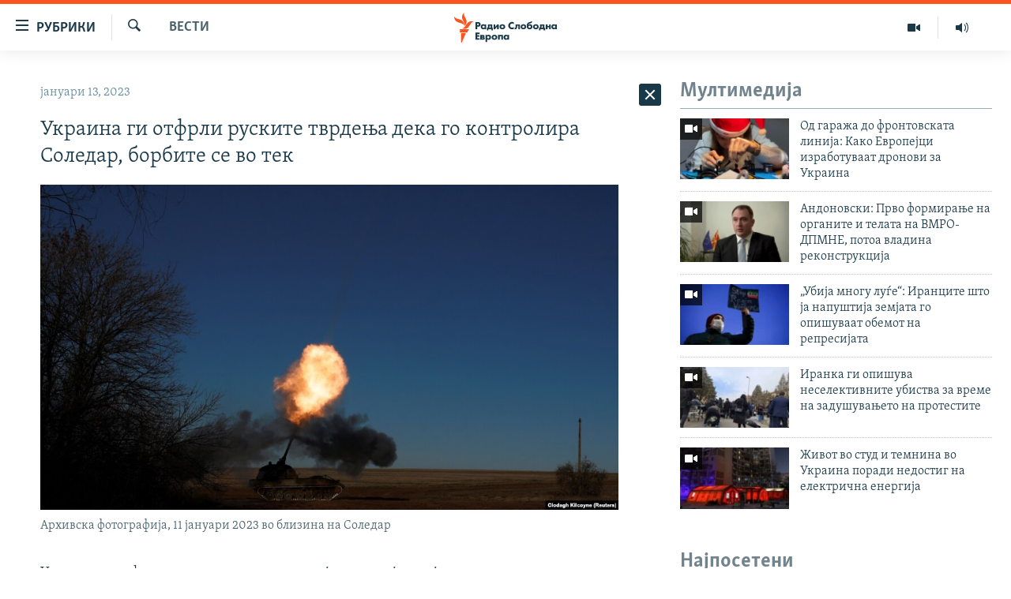

--- FILE ---
content_type: text/html; charset=utf-8
request_url: https://www.slobodnaevropa.mk/a/32222447.html
body_size: 32853
content:

<!DOCTYPE html>
<html lang="mk" dir="ltr" class="no-js">
<head>
<link href="/Content/responsive/RFE/mk-MK/RFE-mk-MK.css?&amp;av=0.0.0.0&amp;cb=370" rel="stylesheet"/>
<script src="https://tags.slobodnaevropa.mk/rferl-pangea/prod/utag.sync.js"></script> <script type='text/javascript' src='https://www.youtube.com/iframe_api' async></script>
<script type="text/javascript">
//a general 'js' detection, must be on top level in <head>, due to CSS performance
document.documentElement.className = "js";
var cacheBuster = "370";
var appBaseUrl = "/";
var imgEnhancerBreakpoints = [0, 144, 256, 408, 650, 1023, 1597];
var isLoggingEnabled = false;
var isPreviewPage = false;
var isLivePreviewPage = false;
if (!isPreviewPage) {
window.RFE = window.RFE || {};
window.RFE.cacheEnabledByParam = window.location.href.indexOf('nocache=1') === -1;
const url = new URL(window.location.href);
const params = new URLSearchParams(url.search);
// Remove the 'nocache' parameter
params.delete('nocache');
// Update the URL without the 'nocache' parameter
url.search = params.toString();
window.history.replaceState(null, '', url.toString());
} else {
window.addEventListener('load', function() {
const links = window.document.links;
for (let i = 0; i < links.length; i++) {
links[i].href = '#';
links[i].target = '_self';
}
})
}
var pwaEnabled = false;
var swCacheDisabled;
</script>
<meta charset="utf-8" />
<title>Украина ги отфрли руските тврдења дека го контролира Соледар, борбите се во тек</title>
<meta name="description" content="Украина ги отфрли руските тврдења дека нејзините војници ја презеле контролата врз источниот украински град Соледар по неколку недели интензивни борби. Во соопштението од 13 јануари, руското Министерство за одбрана изјави дека го освоиле стратешки важниот град за ископ на сол преку ноќ. Во..." />
<meta name="keywords" content="Вести" />
<meta name="viewport" content="width=device-width, initial-scale=1.0" />
<meta http-equiv="X-UA-Compatible" content="IE=edge" />
<meta name="robots" content="max-image-preview:large"><meta property="fb:pages" content="97222983724" />
<link href="https://www.slobodnaevropa.mk/a/32222447.html" rel="canonical" />
<meta name="apple-mobile-web-app-title" content="РСЕ" />
<meta name="apple-mobile-web-app-status-bar-style" content="black" />
<meta name="apple-itunes-app" content="app-id=475986784, app-argument=//32222447.ltr" />
<meta content="Украина ги отфрли руските тврдења дека го контролира Соледар, борбите се во тек" property="og:title" />
<meta content="Украина ги отфрли руските тврдења дека нејзините војници ја презеле контролата врз источниот украински град Соледар по неколку недели интензивни борби. Во соопштението од 13 јануари, руското Министерство за одбрана изјави дека го освоиле стратешки важниот град за ископ на сол преку ноќ. Во..." property="og:description" />
<meta content="article" property="og:type" />
<meta content="https://www.slobodnaevropa.mk/a/32222447.html" property="og:url" />
<meta content="Радио Слободна Европа" property="og:site_name" />
<meta content="https://www.facebook.com/RSEMK" property="article:publisher" />
<meta content="https://gdb.rferl.org/058a0000-0aff-0242-511f-08daf4906111_w1200_h630.jpg" property="og:image" />
<meta content="1200" property="og:image:width" />
<meta content="630" property="og:image:height" />
<meta content="568280086670706" property="fb:app_id" />
<meta content="summary_large_image" name="twitter:card" />
<meta content="@RSE_Makedonski" name="twitter:site" />
<meta content="https://gdb.rferl.org/058a0000-0aff-0242-511f-08daf4906111_w1200_h630.jpg" name="twitter:image" />
<meta content="Украина ги отфрли руските тврдења дека го контролира Соледар, борбите се во тек" name="twitter:title" />
<meta content="Украина ги отфрли руските тврдења дека нејзините војници ја презеле контролата врз источниот украински град Соледар по неколку недели интензивни борби. Во соопштението од 13 јануари, руското Министерство за одбрана изјави дека го освоиле стратешки важниот град за ископ на сол преку ноќ. Во..." name="twitter:description" />
<link rel="amphtml" href="https://www.slobodnaevropa.mk/amp/32222447.html" />
<script type="application/ld+json">{"articleSection":"Вести","isAccessibleForFree":true,"headline":"Украина ги отфрли руските тврдења дека го контролира Соледар, борбите се во тек","inLanguage":"mk-MK","keywords":"Вести","author":{"@type":"Person","name":"Радио Слободна Европа"},"datePublished":"2023-01-13 16:45:58Z","dateModified":"2023-01-13 17:44:46Z","publisher":{"logo":{"width":512,"height":220,"@type":"ImageObject","url":"https://www.slobodnaevropa.mk/Content/responsive/RFE/mk-MK/img/logo.png"},"@type":"NewsMediaOrganization","url":"https://www.slobodnaevropa.mk","sameAs":["https://www.facebook.com/RSEMK","https://twitter.com/RSE_makedonski","https://www.youtube.com/user/SlobodnaEvropa","https://www.instagram.com/slobodnaevropa.mk/"],"name":"Радио Слободна Eвропа","alternateName":""},"@context":"https://schema.org","@type":"NewsArticle","mainEntityOfPage":"https://www.slobodnaevropa.mk/a/32222447.html","url":"https://www.slobodnaevropa.mk/a/32222447.html","description":"Украина ги отфрли руските тврдења дека нејзините војници ја презеле контролата врз источниот украински град Соледар по неколку недели интензивни борби. Во соопштението од 13 јануари, руското Министерство за одбрана изјави дека го освоиле стратешки важниот град за ископ на сол преку ноќ. Во...","image":{"width":1080,"height":608,"@type":"ImageObject","url":"https://gdb.rferl.org/058a0000-0aff-0242-511f-08daf4906111_w1080_h608.jpg"},"name":"Украина ги отфрли руските тврдења дека го контролира Соледар, борбите се во тек"}</script>
<script src="/Scripts/responsive/infographics.b?v=dVbZ-Cza7s4UoO3BqYSZdbxQZVF4BOLP5EfYDs4kqEo1&amp;av=0.0.0.0&amp;cb=370"></script>
<script src="/Scripts/responsive/loader.b?v=Q26XNwrL6vJYKjqFQRDnx01Lk2pi1mRsuLEaVKMsvpA1&amp;av=0.0.0.0&amp;cb=370"></script>
<link rel="icon" type="image/svg+xml" href="/Content/responsive/RFE/img/webApp/favicon.svg" />
<link rel="alternate icon" href="/Content/responsive/RFE/img/webApp/favicon.ico" />
<link rel="mask-icon" color="#ea6903" href="/Content/responsive/RFE/img/webApp/favicon_safari.svg" />
<link rel="apple-touch-icon" sizes="152x152" href="/Content/responsive/RFE/img/webApp/ico-152x152.png" />
<link rel="apple-touch-icon" sizes="144x144" href="/Content/responsive/RFE/img/webApp/ico-144x144.png" />
<link rel="apple-touch-icon" sizes="114x114" href="/Content/responsive/RFE/img/webApp/ico-114x114.png" />
<link rel="apple-touch-icon" sizes="72x72" href="/Content/responsive/RFE/img/webApp/ico-72x72.png" />
<link rel="apple-touch-icon-precomposed" href="/Content/responsive/RFE/img/webApp/ico-57x57.png" />
<link rel="icon" sizes="192x192" href="/Content/responsive/RFE/img/webApp/ico-192x192.png" />
<link rel="icon" sizes="128x128" href="/Content/responsive/RFE/img/webApp/ico-128x128.png" />
<meta name="msapplication-TileColor" content="#ffffff" />
<meta name="msapplication-TileImage" content="/Content/responsive/RFE/img/webApp/ico-144x144.png" />
<link rel="preload" href="/Content/responsive/fonts/Skolar-Lt_Cyrl_v2.4.woff" type="font/woff" as="font" crossorigin="anonymous" />
<link rel="alternate" type="application/rss+xml" title="RFE/RL - Top Stories [RSS]" href="/api/" />
<link rel="sitemap" type="application/rss+xml" href="/sitemap.xml" />
</head>
<body class=" nav-no-loaded cc_theme pg-arch arch-news nojs-images ">
<script type="text/javascript" >
var analyticsData = {url:"https://www.slobodnaevropa.mk/a/32222447.html",property_id:"435",article_uid:"32222447",page_title:"Украина ги отфрли руските тврдења дека го контролира Соледар, борбите се во тек",page_type:"article",content_type:"article",subcontent_type:"article",last_modified:"2023-01-13 17:44:46Z",pub_datetime:"2023-01-13 16:45:58Z",pub_year:"2023",pub_month:"01",pub_day:"13",pub_hour:"16",pub_weekday:"Friday",section:"вести",english_section:"news",byline:"",categories:"news",domain:"www.slobodnaevropa.mk",language:"Macedonian",language_service:"RFERL Balkans Macedonian Unit",platform:"web",copied:"no",copied_article:"",copied_title:"",runs_js:"Yes",cms_release:"8.44.0.0.370",enviro_type:"prod",slug:"",entity:"RFE",short_language_service:"MAC",platform_short:"W",page_name:"Украина ги отфрли руските тврдења дека го контролира Соледар, борбите се во тек"};
</script>
<noscript><iframe src="https://www.googletagmanager.com/ns.html?id=GTM-WXZBPZ" height="0" width="0" style="display:none;visibility:hidden"></iframe></noscript><script type="text/javascript" data-cookiecategory="analytics">
var gtmEventObject = Object.assign({}, analyticsData, {event: 'page_meta_ready'});window.dataLayer = window.dataLayer || [];window.dataLayer.push(gtmEventObject);
if (top.location === self.location) { //if not inside of an IFrame
var renderGtm = "true";
if (renderGtm === "true") {
(function(w,d,s,l,i){w[l]=w[l]||[];w[l].push({'gtm.start':new Date().getTime(),event:'gtm.js'});var f=d.getElementsByTagName(s)[0],j=d.createElement(s),dl=l!='dataLayer'?'&l='+l:'';j.async=true;j.src='//www.googletagmanager.com/gtm.js?id='+i+dl;f.parentNode.insertBefore(j,f);})(window,document,'script','dataLayer','GTM-WXZBPZ');
}
}
</script>
<!--Analytics tag js version start-->
<script type="text/javascript" data-cookiecategory="analytics">
var utag_data = Object.assign({}, analyticsData, {});
if(typeof(TealiumTagFrom)==='function' && typeof(TealiumTagSearchKeyword)==='function') {
var utag_from=TealiumTagFrom();var utag_searchKeyword=TealiumTagSearchKeyword();
if(utag_searchKeyword!=null && utag_searchKeyword!=='' && utag_data["search_keyword"]==null) utag_data["search_keyword"]=utag_searchKeyword;if(utag_from!=null && utag_from!=='') utag_data["from"]=TealiumTagFrom();}
if(window.top!== window.self&&utag_data.page_type==="snippet"){utag_data.page_type = 'iframe';}
try{if(window.top!==window.self&&window.self.location.hostname===window.top.location.hostname){utag_data.platform = 'self-embed';utag_data.platform_short = 'se';}}catch(e){if(window.top!==window.self&&window.self.location.search.includes("platformType=self-embed")){utag_data.platform = 'cross-promo';utag_data.platform_short = 'cp';}}
(function(a,b,c,d){ a="https://tags.slobodnaevropa.mk/rferl-pangea/prod/utag.js"; b=document;c="script";d=b.createElement(c);d.src=a;d.type="text/java"+c;d.async=true; a=b.getElementsByTagName(c)[0];a.parentNode.insertBefore(d,a); })();
</script>
<!--Analytics tag js version end-->
<!-- Analytics tag management NoScript -->
<noscript>
<img style="position: absolute; border: none;" src="https://ssc.slobodnaevropa.mk/b/ss/bbgprod,bbgentityrferl/1/G.4--NS/1687658019?pageName=rfe%3amac%3aw%3aarticle%3a%d0%a3%d0%ba%d1%80%d0%b0%d0%b8%d0%bd%d0%b0%20%d0%b3%d0%b8%20%d0%be%d1%82%d1%84%d1%80%d0%bb%d0%b8%20%d1%80%d1%83%d1%81%d0%ba%d0%b8%d1%82%d0%b5%20%d1%82%d0%b2%d1%80%d0%b4%d0%b5%d1%9a%d0%b0%20%d0%b4%d0%b5%d0%ba%d0%b0%20%d0%b3%d0%be%20%d0%ba%d0%be%d0%bd%d1%82%d1%80%d0%be%d0%bb%d0%b8%d1%80%d0%b0%20%d0%a1%d0%be%d0%bb%d0%b5%d0%b4%d0%b0%d1%80%2c%20%d0%b1%d0%be%d1%80%d0%b1%d0%b8%d1%82%d0%b5%20%d1%81%d0%b5%20%d0%b2%d0%be%20%d1%82%d0%b5%d0%ba&amp;c6=%d0%a3%d0%ba%d1%80%d0%b0%d0%b8%d0%bd%d0%b0%20%d0%b3%d0%b8%20%d0%be%d1%82%d1%84%d1%80%d0%bb%d0%b8%20%d1%80%d1%83%d1%81%d0%ba%d0%b8%d1%82%d0%b5%20%d1%82%d0%b2%d1%80%d0%b4%d0%b5%d1%9a%d0%b0%20%d0%b4%d0%b5%d0%ba%d0%b0%20%d0%b3%d0%be%20%d0%ba%d0%be%d0%bd%d1%82%d1%80%d0%be%d0%bb%d0%b8%d1%80%d0%b0%20%d0%a1%d0%be%d0%bb%d0%b5%d0%b4%d0%b0%d1%80%2c%20%d0%b1%d0%be%d1%80%d0%b1%d0%b8%d1%82%d0%b5%20%d1%81%d0%b5%20%d0%b2%d0%be%20%d1%82%d0%b5%d0%ba&amp;v36=8.44.0.0.370&amp;v6=D=c6&amp;g=https%3a%2f%2fwww.slobodnaevropa.mk%2fa%2f32222447.html&amp;c1=D=g&amp;v1=D=g&amp;events=event1,event52&amp;c16=rferl%20balkans%20macedonian%20unit&amp;v16=D=c16&amp;c5=news&amp;v5=D=c5&amp;ch=%d0%92%d0%b5%d1%81%d1%82%d0%b8&amp;c15=macedonian&amp;v15=D=c15&amp;c4=article&amp;v4=D=c4&amp;c14=32222447&amp;v14=D=c14&amp;v20=no&amp;c17=web&amp;v17=D=c17&amp;mcorgid=518abc7455e462b97f000101%40adobeorg&amp;server=www.slobodnaevropa.mk&amp;pageType=D=c4&amp;ns=bbg&amp;v29=D=server&amp;v25=rfe&amp;v30=435&amp;v105=D=User-Agent " alt="analytics" width="1" height="1" /></noscript>
<!-- End of Analytics tag management NoScript -->
<!--*** Accessibility links - For ScreenReaders only ***-->
<section>
<div class="sr-only">
<h2>Достапни линкови</h2>
<ul>
<li><a href="#content" data-disable-smooth-scroll="1">Оди на содржината</a></li>
<li><a href="#navigation" data-disable-smooth-scroll="1">Оди на главната навигација</a></li>
<li><a href="#txtHeaderSearch" data-disable-smooth-scroll="1">Премини на пребарување</a></li>
</ul>
</div>
</section>
<div dir="ltr">
<div id="page">
<aside>
<div class="c-lightbox overlay-modal">
<div class="c-lightbox__intro">
<h2 class="c-lightbox__intro-title"></h2>
<button class="btn btn--rounded c-lightbox__btn c-lightbox__intro-next" title="Следно">
<span class="ico ico--rounded ico-chevron-forward"></span>
<span class="sr-only">Следно</span>
</button>
</div>
<div class="c-lightbox__nav">
<button class="btn btn--rounded c-lightbox__btn c-lightbox__btn--close" title="Затворете">
<span class="ico ico--rounded ico-close"></span>
<span class="sr-only">Затворете</span>
</button>
<button class="btn btn--rounded c-lightbox__btn c-lightbox__btn--prev" title="Претходно">
<span class="ico ico--rounded ico-chevron-backward"></span>
<span class="sr-only">Претходно</span>
</button>
<button class="btn btn--rounded c-lightbox__btn c-lightbox__btn--next" title="Следно">
<span class="ico ico--rounded ico-chevron-forward"></span>
<span class="sr-only">Следно</span>
</button>
</div>
<div class="c-lightbox__content-wrap">
<figure class="c-lightbox__content">
<span class="c-spinner c-spinner--lightbox">
<img src="/Content/responsive/img/player-spinner.png"
alt="please wait"
title="please wait" />
</span>
<div class="c-lightbox__img">
<div class="thumb">
<img src="" alt="" />
</div>
</div>
<figcaption>
<div class="c-lightbox__info c-lightbox__info--foot">
<span class="c-lightbox__counter"></span>
<span class="caption c-lightbox__caption"></span>
</div>
</figcaption>
</figure>
</div>
<div class="hidden">
<div class="content-advisory__box content-advisory__box--lightbox">
<span class="content-advisory__box-text">Оваа фотографија може да биде вознемирувачка за некого</span>
<button class="btn btn--transparent content-advisory__box-btn m-t-md" value="text" type="button">
<span class="btn__text">
Кликни за да ја отвориш
</span>
</button>
</div>
</div>
</div>
<div class="ctc-message pos-fix">
<div class="ctc-message__inner">линкот е копиран</div>
</div>
</aside>
<div class="hdr-20 hdr-20--big">
<div class="hdr-20__inner">
<div class="hdr-20__max pos-rel">
<div class="hdr-20__side hdr-20__side--primary d-flex">
<label data-for="main-menu-ctrl" data-switcher-trigger="true" data-switch-target="main-menu-ctrl" class="burger hdr-trigger pos-rel trans-trigger" data-trans-evt="click" data-trans-id="menu">
<span class="ico ico-close hdr-trigger__ico hdr-trigger__ico--close burger__ico burger__ico--close"></span>
<span class="ico ico-menu hdr-trigger__ico hdr-trigger__ico--open burger__ico burger__ico--open"></span>
<span class="burger__label">рубрики</span>
</label>
<div class="menu-pnl pos-fix trans-target" data-switch-target="main-menu-ctrl" data-trans-id="menu">
<div class="menu-pnl__inner">
<nav class="main-nav menu-pnl__item menu-pnl__item--first">
<ul class="main-nav__list accordeon" data-analytics-tales="false" data-promo-name="link" data-location-name="nav,secnav">
<li class="main-nav__item">
<a class="main-nav__item-name main-nav__item-name--link" href="/Македонија" title="Македонија" data-item-name="macedonia" >Македонија</a>
</li>
<li class="main-nav__item">
<a class="main-nav__item-name main-nav__item-name--link" href="/свет" title="Свет" data-item-name="world-responsive" >Свет</a>
</li>
<li class="main-nav__item">
<a class="main-nav__item-name main-nav__item-name--link" href="/Визуелно" title="Визуелно" data-item-name="visuals" >Визуелно</a>
</li>
<li class="main-nav__item">
<a class="main-nav__item-name main-nav__item-name--link" href="/Вести" title="Вести" data-item-name="news" >Вести</a>
</li>
<li class="main-nav__item">
<a class="main-nav__item-name main-nav__item-name--link" href="/ШтоТребаДаЗнаете" title="Што треба да знаете" data-item-name="what-you-need-to-know" >Што треба да знаете</a>
</li>
<li class="main-nav__item">
<a class="main-nav__item-name main-nav__item-name--link" href="/што-треба-да-знаете" title="Пријави се за њузлетер" data-item-name="newsletter-subscribe" >Пријави се за њузлетер</a>
</li>
<li class="main-nav__item">
<a class="main-nav__item-name main-nav__item-name--link" href="/подкаст" title="Подкаст Зошто?" data-item-name="why" >Подкаст Зошто?</a>
</li>
</ul>
</nav>
<div class="menu-pnl__item menu-pnl__item--social">
<h5 class="menu-pnl__sub-head">Следете не</h5>
<a href="https://www.facebook.com/RSEMK" title="Следете не на Фејсбук" data-analytics-text="follow_on_facebook" class="btn btn--rounded btn--social-inverted menu-pnl__btn js-social-btn btn-facebook" target="_blank" rel="noopener">
<span class="ico ico-facebook-alt ico--rounded"></span>
</a>
<a href="https://twitter.com/RSE_makedonski" title="Следете не на Твитер" data-analytics-text="follow_on_twitter" class="btn btn--rounded btn--social-inverted menu-pnl__btn js-social-btn btn-twitter" target="_blank" rel="noopener">
<span class="ico ico-twitter ico--rounded"></span>
</a>
<a href="https://www.youtube.com/user/SlobodnaEvropa" title="Следете не на Јутјуб" data-analytics-text="follow_on_youtube" class="btn btn--rounded btn--social-inverted menu-pnl__btn js-social-btn btn-youtube" target="_blank" rel="noopener">
<span class="ico ico-youtube ico--rounded"></span>
</a>
<a href="https://www.instagram.com/slobodnaevropa.mk/" title="Follow us on Instagram" data-analytics-text="follow_on_instagram" class="btn btn--rounded btn--social-inverted menu-pnl__btn js-social-btn btn-instagram" target="_blank" rel="noopener">
<span class="ico ico-instagram ico--rounded"></span>
</a>
</div>
<div class="menu-pnl__item">
<a href="/navigation/allsites" class="menu-pnl__item-link">
<span class="ico ico-languages "></span>
РСЕ веб страници
</a>
</div>
</div>
</div>
<label data-for="top-search-ctrl" data-switcher-trigger="true" data-switch-target="top-search-ctrl" class="top-srch-trigger hdr-trigger">
<span class="ico ico-close hdr-trigger__ico hdr-trigger__ico--close top-srch-trigger__ico top-srch-trigger__ico--close"></span>
<span class="ico ico-search hdr-trigger__ico hdr-trigger__ico--open top-srch-trigger__ico top-srch-trigger__ico--open"></span>
</label>
<div class="srch-top srch-top--in-header" data-switch-target="top-search-ctrl">
<div class="container">
<form action="/s" class="srch-top__form srch-top__form--in-header" id="form-topSearchHeader" method="get" role="search"><label for="txtHeaderSearch" class="sr-only">Барај</label>
<input type="text" id="txtHeaderSearch" name="k" placeholder="Пребарувај" accesskey="s" value="" class="srch-top__input analyticstag-event" onkeydown="if (event.keyCode === 13) { FireAnalyticsTagEventOnSearch('search', $dom.get('#txtHeaderSearch')[0].value) }" />
<button title="Барај" type="submit" class="btn btn--top-srch analyticstag-event" onclick="FireAnalyticsTagEventOnSearch('search', $dom.get('#txtHeaderSearch')[0].value) ">
<span class="ico ico-search"></span>
</button></form>
</div>
</div>
<a href="/" class="main-logo-link">
<img src="/Content/responsive/RFE/mk-MK/img/logo-compact.svg" class="main-logo main-logo--comp" alt="site logo">
<img src="/Content/responsive/RFE/mk-MK/img/logo.svg" class="main-logo main-logo--big" alt="site logo">
</a>
</div>
<div class="hdr-20__side hdr-20__side--secondary d-flex">
<a href="https://www.slobodnaevropa.mk/%d0%bf%d0%be%d0%b4%d0%ba%d0%b0%d1%81%d1%82?nocache=1" title="Радио" class="hdr-20__secondary-item" data-item-name="audio">
<span class="ico ico-audio hdr-20__secondary-icon"></span>
</a>
<a href="/Визуелно" title="Визуелно" class="hdr-20__secondary-item" data-item-name="video">
<span class="ico ico-video hdr-20__secondary-icon"></span>
</a>
<a href="/s" title="Барај" class="hdr-20__secondary-item hdr-20__secondary-item--search" data-item-name="search">
<span class="ico ico-search hdr-20__secondary-icon hdr-20__secondary-icon--search"></span>
</a>
<div class="srch-bottom">
<form action="/s" class="srch-bottom__form d-flex" id="form-bottomSearch" method="get" role="search"><label for="txtSearch" class="sr-only">Барај</label>
<input type="search" id="txtSearch" name="k" placeholder="Пребарувај" accesskey="s" value="" class="srch-bottom__input analyticstag-event" onkeydown="if (event.keyCode === 13) { FireAnalyticsTagEventOnSearch('search', $dom.get('#txtSearch')[0].value) }" />
<button title="Барај" type="submit" class="btn btn--bottom-srch analyticstag-event" onclick="FireAnalyticsTagEventOnSearch('search', $dom.get('#txtSearch')[0].value) ">
<span class="ico ico-search"></span>
</button></form>
</div>
</div>
<img src="/Content/responsive/RFE/mk-MK/img/logo-print.gif" class="logo-print" alt="site logo">
<img src="/Content/responsive/RFE/mk-MK/img/logo-print_color.png" class="logo-print logo-print--color" alt="site logo">
</div>
</div>
</div>
<script>
if (document.body.className.indexOf('pg-home') > -1) {
var nav2In = document.querySelector('.hdr-20__inner');
var nav2Sec = document.querySelector('.hdr-20__side--secondary');
var secStyle = window.getComputedStyle(nav2Sec);
if (nav2In && window.pageYOffset < 150 && secStyle['position'] !== 'fixed') {
nav2In.classList.add('hdr-20__inner--big')
}
}
</script>
<div class="c-hlights c-hlights--breaking c-hlights--no-item" data-hlight-display="mobile,desktop">
<div class="c-hlights__wrap container p-0">
<div class="c-hlights__nav">
<a role="button" href="#" title="Претходно">
<span class="ico ico-chevron-backward m-0"></span>
<span class="sr-only">Претходно</span>
</a>
<a role="button" href="#" title="Следно">
<span class="ico ico-chevron-forward m-0"></span>
<span class="sr-only">Следно</span>
</a>
</div>
<span class="c-hlights__label">
<span class="">Breaking News</span>
<span class="switcher-trigger">
<label data-for="more-less-1" data-switcher-trigger="true" class="switcher-trigger__label switcher-trigger__label--more p-b-0" title="Покажи повеќе">
<span class="ico ico-chevron-down"></span>
</label>
<label data-for="more-less-1" data-switcher-trigger="true" class="switcher-trigger__label switcher-trigger__label--less p-b-0" title="Show less">
<span class="ico ico-chevron-up"></span>
</label>
</span>
</span>
<ul class="c-hlights__items switcher-target" data-switch-target="more-less-1">
</ul>
</div>
</div> <div id="content">
<div class="container">
<div class="row">
<div class="col-sm-12 col-md-8">
<div class="news">
<h1 class="pg-title pg-title--move-to-header">
Вести
</h1>
<div id="newsItems" class="accordeon accordeon--scroll-adjust">
<div class="accordeon__item-wrap">
<div class="news__item news__item--unopenable accordeon__item sticky-btn-parent" data-switcher-opened=true data-switch-target="more-less-32222447" data-article-id="32222447" data-api-id="32222447" data-api-type="1">
<div class="news__item-inner pos-rel">
<div class="publishing-details ">
<div class="published">
<span class="date" >
<time pubdate="pubdate" datetime="2023-01-13T17:45:58+01:00">
јануари 13, 2023
</time>
</span>
</div>
</div>
<h1 class="title pg-title">
Украина ги отфрли руските тврдења дека го контролира Соледар, борбите се во тек
</h1>
<div class="cover-media">
<figure class="media-image js-media-expand">
<div class="img-wrap">
<div class="thumb thumb16_9">
<img src="https://gdb.rferl.org/058a0000-0aff-0242-511f-08daf4906111_w250_r1_s.jpg" alt="Архивска фотографија, 11 јануари 2023 во близина на Соледар " />
</div>
</div>
<figcaption>
<span class="caption">Архивска фотографија, 11 јануари 2023 во близина на Соледар </span>
</figcaption>
</figure>
</div>
<div class="news__buttons news__buttons--main pos-abs">
<button class="btn btn--news btn--news-more pos-abs">
<span class="ico ico-chevron-down"></span>
</button>
<button class="btn btn--news sticky-btn btn--news-less">
<span class="ico ico-close"></span>
</button>
</div>
<div class="wsw accordeon__target">
<p>Украина ги отфрли руските тврдења дека нејзините војници ја презеле контролата врз источниот украински град Соледар по неколку недели интензивни борби. Во соопштението од 13 јануари, руското Министерство за одбрана изјави дека го освоиле стратешки важниот град за ископ на сол преку ноќ. Во последните денови имаше неколку спротивставени извештаи за тоа кој го контролира градот, а руското тврдење не можеше независно да се потврди.<br />
<br />
„Не, тоа не е вистина. Тешки борби се уште се водат во градот“, изјави портпаролот на источната група на вооружените сили на Украина, Серхи Череватиј, само неколку часа по изјавата на руското министерство. побарување.<br />
<br />
„Украинските вооружени сили ја држат ситуацијата под контрола во тешки услови“, додаде тој.</p><div data-owner-ct="News" data-inline="False">
<div class="media-block also-read" >
<a href="/a/%d1%80%d0%be%d0%ba%d0%b0%d0%b4%d0%b0%d1%82%d0%b0-%d0%bd%d0%b0-%d0%b2%d1%80%d0%b2%d0%be%d1%82-%d0%bd%d0%b0-%d1%80%d1%83%d1%81%d0%ba%d0%b8%d1%82%d0%b5-%d1%81%d0%b8%d0%bb%d0%b8-%d0%b2%d0%be-%d1%83%d0%ba%d1%80%d0%b0%d0%b8%d0%bd%d0%b0-%d0%b1%d0%be%d1%80%d0%b1%d0%b0-%d0%b7%d0%b0-%d0%bc%d0%be%d1%9c-%d0%b8%d0%bb%d0%b8-%d0%b8%d0%b3%d1%80%d0%b0-%d0%b7%d0%b0-%d1%98%d0%b0%d0%b2%d0%bd%d0%be%d1%81%d1%82%d0%b0/32221900.html" target="_self" title="Рокадата на врвот на руските сили во Украина – борба за моќ или игра за јавноста" class="img-wrap img-wrap--size-3 also-read__img">
<span class="thumb thumb16_9">
<noscript class="nojs-img">
<img src="https://gdb.rferl.org/04210000-0aff-0242-54bd-08daab8fb134_w100_r1.jpg" alt="Валери Герасимов и Сергеј Суровикин">
</noscript>
<img data-src="https://gdb.rferl.org/04210000-0aff-0242-54bd-08daab8fb134_w100_r1.jpg" alt="Валери Герасимов и Сергеј Суровикин" />
</span>
</a>
<div class="media-block__content also-read__body also-read__body--h">
<a href="/a/%d1%80%d0%be%d0%ba%d0%b0%d0%b4%d0%b0%d1%82%d0%b0-%d0%bd%d0%b0-%d0%b2%d1%80%d0%b2%d0%be%d1%82-%d0%bd%d0%b0-%d1%80%d1%83%d1%81%d0%ba%d0%b8%d1%82%d0%b5-%d1%81%d0%b8%d0%bb%d0%b8-%d0%b2%d0%be-%d1%83%d0%ba%d1%80%d0%b0%d0%b8%d0%bd%d0%b0-%d0%b1%d0%be%d1%80%d0%b1%d0%b0-%d0%b7%d0%b0-%d0%bc%d0%be%d1%9c-%d0%b8%d0%bb%d0%b8-%d0%b8%d0%b3%d1%80%d0%b0-%d0%b7%d0%b0-%d1%98%d0%b0%d0%b2%d0%bd%d0%be%d1%81%d1%82%d0%b0/32221900.html" target="_self" title="Рокадата на врвот на руските сили во Украина – борба за моќ или игра за јавноста">
<span class="also-read__text--label">
Видете и ова:
</span>
<h4 class="media-block__title media-block__title--size-3 also-read__text p-0">
Рокадата на врвот на руските сили во Украина – борба за моќ или игра за јавноста
</h4>
</a>
</div>
</div>
</div>
<p>Претходно, на 13 јануари, Украина објави дека се соочува со руска офанзива со „висок интензитет“ врз Соледар.<br />
<br />
„Ноќта во Соледар беше жешка. Борбите продолжија. Непријателот ги префрли речиси сите свои главни сили кон Доњецк и одржува офанзива со висок интензитет“, рече заменик-министерката за одбрана на Украина Гана Маљар.<br />
<br />
„Ова е тешка фаза од војната, но ние ќе ја добиеме оваа војна. Нема сомнеж“, додаде таа.<br />
<br />
Руското Министерство за одбрана објави дека стотици украински војници биле убиени во изминатите три дена од тешките борби и бомбардирања. Украинските власти соопштија дека повеќе од 500 цивили се заробени во градот, меѓу кои и 15 деца. Русија не зборуваше за можни цивилни жртви.</p>
</div>
<div class="pos-rel news__read-more">
<label class="news__read-more-label accordeon__control-label pos-abs" data-for="more-less-32222447" data-switcher-trigger="true"></label>
<a class="btn btn--link news__read-more-btn" href="#" title="прочитај повеќе">
<span class="btn__text">
прочитај повеќе
</span>
</a>
</div>
<label data-for="more-less-32222447" data-switcher-trigger="true" class="switcher-trigger__label accordeon__control-label news__control-label pos-abs"></label>
</div>
<div class="news__share-outer">
<div class="links">
<p class="buttons link-content-sharing p-0 ">
<button class="btn btn--link btn-content-sharing p-t-0 " id="btnContentSharing" value="text" role="Button" type="" title="Повеќе опции">
<span class="ico ico-share ico--l"></span>
<span class="btn__text ">
Сподели
</span>
</button>
</p>
<aside class="content-sharing js-content-sharing " role="complementary"
data-share-url="https://www.slobodnaevropa.mk/a/32222447.html" data-share-title="Украина ги отфрли руските тврдења дека го контролира Соледар, борбите се во тек" data-share-text="">
<div class="content-sharing__popover">
<h6 class="content-sharing__title">Сподели</h6>
<button href="#close" id="btnCloseSharing" class="btn btn--text-like content-sharing__close-btn">
<span class="ico ico-close ico--l"></span>
</button>
<ul class="content-sharing__list">
<li class="content-sharing__item">
<div class="ctc ">
<input type="text" class="ctc__input" readonly="readonly">
<a href="" js-href="https://www.slobodnaevropa.mk/a/32222447.html" class="content-sharing__link ctc__button">
<span class="ico ico-copy-link ico--rounded ico--s"></span>
<span class="content-sharing__link-text">копирај го линкот</span>
</a>
</div>
</li>
<li class="content-sharing__item">
<a href="https://facebook.com/sharer.php?u=https%3a%2f%2fwww.slobodnaevropa.mk%2fa%2f32222447.html"
data-analytics-text="share_on_facebook"
title="Facebook" target="_blank"
class="content-sharing__link js-social-btn">
<span class="ico ico-facebook ico--rounded ico--s"></span>
<span class="content-sharing__link-text">Facebook</span>
</a>
</li>
<li class="content-sharing__item">
<a href="https://twitter.com/share?url=https%3a%2f%2fwww.slobodnaevropa.mk%2fa%2f32222447.html&amp;text=%d0%a3%d0%ba%d1%80%d0%b0%d0%b8%d0%bd%d0%b0+%d0%b3%d0%b8+%d0%be%d1%82%d1%84%d1%80%d0%bb%d0%b8+%d1%80%d1%83%d1%81%d0%ba%d0%b8%d1%82%d0%b5+%d1%82%d0%b2%d1%80%d0%b4%d0%b5%d1%9a%d0%b0+%d0%b4%d0%b5%d0%ba%d0%b0+%d0%b3%d0%be+%d0%ba%d0%be%d0%bd%d1%82%d1%80%d0%be%d0%bb%d0%b8%d1%80%d0%b0+%d0%a1%d0%be%d0%bb%d0%b5%d0%b4%d0%b0%d1%80%2c+%d0%b1%d0%be%d1%80%d0%b1%d0%b8%d1%82%d0%b5+%d1%81%d0%b5+%d0%b2%d0%be+%d1%82%d0%b5%d0%ba"
data-analytics-text="share_on_twitter"
title="X (Twitter)" target="_blank"
class="content-sharing__link js-social-btn">
<span class="ico ico-twitter ico--rounded ico--s"></span>
<span class="content-sharing__link-text">X (Twitter)</span>
</a>
</li>
<li class="content-sharing__item">
<a href="mailto:?body=https%3a%2f%2fwww.slobodnaevropa.mk%2fa%2f32222447.html&amp;subject=Украина ги отфрли руските тврдења дека го контролира Соледар, борбите се во тек"
title="Email"
class="content-sharing__link ">
<span class="ico ico-email ico--rounded ico--s"></span>
<span class="content-sharing__link-text">Email</span>
</a>
</li>
</ul>
</div>
</aside>
</div>
</div>
</div>
</div>
<div class="news__item news__item--spacer ">
<h4 class="title news__spacer-title">види ги сите денешни вести</h4>
</div>
<div class="accordeon__item-wrap">
<div class="news__item news__item--unopenable accordeon__item sticky-btn-parent" data-switch-target="more-less-33653676" data-article-id="33653676" data-api-id="33653676" data-api-type="1">
<div class="news__item-inner pos-rel">
<div class="publishing-details ">
<div class="published">
<span class="date" >
<time pubdate="pubdate" datetime="2026-01-19T11:01:24+01:00">
јануари 19, 2026
</time>
</span>
</div>
</div>
<h1 class="title pg-title">
Златото и среброто достигнаа рекордни вредности
</h1>
<div class="cover-media">
<figure class="media-image js-media-expand">
<div class="img-wrap">
<div class="thumb thumb16_9">
<img src="https://gdb.rferl.org/8825a172-6ef3-4d4d-ae89-46214d82018f_w250_r1_s.jpg" alt="Златото се смета за „безбедно засолниште“ за инвестиции во време на превирања и кризи." />
</div>
</div>
<figcaption>
<span class="caption">Златото се смета за „безбедно засолниште“ за инвестиции во време на превирања и кризи.</span>
</figcaption>
</figure>
</div>
<div class="news__buttons news__buttons--main pos-abs">
<button class="btn btn--news btn--news-more pos-abs">
<span class="ico ico-chevron-down"></span>
</button>
<button class="btn btn--news sticky-btn btn--news-less">
<span class="ico ico-close"></span>
</button>
</div>
<div class="wsw accordeon__target">
<p>Златото и среброто достигнаа рекордни вредности во понеделник, додека повеќето берзи забележаа откако американскиот претседател Доналд Трамп ги оживеа стравувањата од трговска војна со ЕУ, заканувајќи се на неколку европски земји со царини поради нивното противење на купувањето на Гренланд од САД.</p><p>Трамп ги разгоре геополитичките тензии овој месец со тоа што инсистира дека Вашингтон ќе ја преземе контролата врз автономниот дански остров, наведувајќи ги потребите за национална безбедност.</p><p>Откако разговорите не успеаја да го решат „фундаментално несогласување“ околу островот, американскиот претседател во саботата објави дека ќе воведе нови царини за осум земји поради отфрлањето на неговиот план.</p><div data-owner-ct="None" data-inline="False">
<div class="media-block also-read" >
<a href="/a/33653099.html" target="_self" title="Земји од НАТО предупредуваат дека американските царини за Гренланд би можеле да ги загрозат сојузничките односи" class="img-wrap img-wrap--size-3 also-read__img">
<span class="thumb thumb16_9">
<noscript class="nojs-img">
<img src="https://gdb.rferl.org/da621f9b-78a1-47bf-eb18-08de3c642a37_w100_r1.jpg" alt="Протест на 17 јануари 2026 година во Нуук, Гренланд">
</noscript>
<img data-src="https://gdb.rferl.org/da621f9b-78a1-47bf-eb18-08de3c642a37_w100_r1.jpg" alt="Протест на 17 јануари 2026 година во Нуук, Гренланд" />
</span>
</a>
<div class="media-block__content also-read__body also-read__body--h">
<a href="/a/33653099.html" target="_self" title="Земји од НАТО предупредуваат дека американските царини за Гренланд би можеле да ги загрозат сојузничките односи">
<span class="also-read__text--label">
Видете и ова:
</span>
<h4 class="media-block__title media-block__title--size-3 also-read__text p-0">
Земји од НАТО предупредуваат дека американските царини за Гренланд би можеле да ги загрозат сојузничките односи
</h4>
</a>
</div>
</div>
</div><p>Трамп рече дека од 1 февруари ќе воведе царини од 10 проценти за Данска, Норвешка, Шведска, Франција, Германија, Велика Британија, Холандија и Финска, кои ќе се зголемат на 25 проценти од 1 јуни ако не се согласат со преземањето на Гренланд.</p><p>Објавата предизвика непосредна реакција, при што земјите од ЕУ во заедничка изјава наведоа: „Империјалните закани ги поткопуваат трансатлантските односи и ризикуваат опасна спирала надолу“.</p><p>Овој потег, исто така, го загрози трговскиот договор што САД и ЕУ го потпишаа минатата година. Германскиот министер за надворешни работи Јохан Вадефул за телевизијата ARD изјави дека не верува оти „овој договор е возможен во сегашната ситуација“.</p><p>Помошниците на францускиот претседател Емануел Макрон изјавија дека тој ќе побара од ЕУ против Вашингтон да активира досега некористен „инструмент против принуда“ доколку Трамп ја спроведе својата закана.</p><p>Ваквиот инструмент би овозможил ограничувања на увозот на стоки и услуги во ЕУ, пазар од 27 земји со вкупно население од 450 милиони.</p><p>Блумберг објави дека членките на ЕУ размислуваат за одмазднички тарифи за американска стока во вредност од 93 милијарди евра.</p><p>Претседателот на Европскиот совет, Антонио Кошта, одлучи да свика итен самит на шефовите на држави и влади на ЕУ поради тензиите со САД околу Гренланд.</p><p>Кошта најави дека самитот ќе се одржи „во наредните денови“. Точниот датум сè уште не е објавен, бидејќи повеќето европски лидери ќе присуствуваат на Светскиот економски форум во Давос оваа недела. Се очекува и Трамп да присуствува на Форумот.</p><p>Заканата од трговска војна меѓу глобалните економски сили ги вознемири пазарите. „Безбедните засолништа“ како што се среброто и златото го продолжија растот што беше забележан по заканите на Трамп кон Иран минатата недела и соборувањето на венецуелскиот претседател Николас Мадуро.</p><div data-owner-ct="None" data-inline="False">
<div class="media-block also-read" >
<a href="/a/33653585.html" target="_self" title="Кошта свика итен самит на шефовите на држави и влади на ЕУ за Гренланд" class="img-wrap img-wrap--size-3 also-read__img">
<span class="thumb thumb16_9">
<noscript class="nojs-img">
<img src="https://gdb.rferl.org/3892e6d2-6808-4159-ac3c-c9c5b1bbc9d4_w100_r1.jpg" alt="Данскиот воен брод плови во близина на старото пристаниште Нуук во водите на Гренланд (фотоархива).">
</noscript>
<img data-src="https://gdb.rferl.org/3892e6d2-6808-4159-ac3c-c9c5b1bbc9d4_w100_r1.jpg" alt="Данскиот воен брод плови во близина на старото пристаниште Нуук во водите на Гренланд (фотоархива)." />
</span>
</a>
<div class="media-block__content also-read__body also-read__body--h">
<a href="/a/33653585.html" target="_self" title="Кошта свика итен самит на шефовите на држави и влади на ЕУ за Гренланд">
<span class="also-read__text--label">
Видете и ова:
</span>
<h4 class="media-block__title media-block__title--size-3 also-read__text p-0">
Кошта свика итен самит на шефовите на држави и влади на ЕУ за Гренланд
</h4>
</a>
</div>
</div>
</div><p>Златото, клучно безбедно засолниште во време на превирања, достигна рекордно високо ниво од 4.690,59 долари, додека среброто достигна 94,12 долари.</p><p>Акциите на берзите во Токио, Хонгконг, Сиднеј, Сингапур, Манила, Мумбаи и Велингтон паднаа, додека пораснаа во Шангај, Сеул, Тајпеј и Бангкок.</p><p>Доларот исто така падна, додека раст забележаа вредностите на еврото, фунтата и јенот.</p>
</div>
<div class="pos-rel news__read-more">
<label class="news__read-more-label accordeon__control-label pos-abs" data-for="more-less-33653676" data-switcher-trigger="true"></label>
<a class="btn btn--link news__read-more-btn" href="#" title="прочитај повеќе">
<span class="btn__text">
прочитај повеќе
</span>
</a>
</div>
<label data-for="more-less-33653676" data-switcher-trigger="true" class="switcher-trigger__label accordeon__control-label news__control-label pos-abs"></label>
</div>
<div class="news__share-outer">
<div class="links">
<p class="buttons link-content-sharing p-0 ">
<button class="btn btn--link btn-content-sharing p-t-0 " id="btnContentSharing" value="text" role="Button" type="" title="Повеќе опции">
<span class="ico ico-share ico--l"></span>
<span class="btn__text ">
Сподели
</span>
</button>
</p>
<aside class="content-sharing js-content-sharing " role="complementary"
data-share-url="/a/zlato-srebro-rekordni-vrednosti-/33653676.html" data-share-title="Златото и среброто достигнаа рекордни вредности" data-share-text="">
<div class="content-sharing__popover">
<h6 class="content-sharing__title">Сподели</h6>
<button href="#close" id="btnCloseSharing" class="btn btn--text-like content-sharing__close-btn">
<span class="ico ico-close ico--l"></span>
</button>
<ul class="content-sharing__list">
<li class="content-sharing__item">
<div class="ctc ">
<input type="text" class="ctc__input" readonly="readonly">
<a href="" js-href="/a/zlato-srebro-rekordni-vrednosti-/33653676.html" class="content-sharing__link ctc__button">
<span class="ico ico-copy-link ico--rounded ico--s"></span>
<span class="content-sharing__link-text">копирај го линкот</span>
</a>
</div>
</li>
<li class="content-sharing__item">
<a href="https://facebook.com/sharer.php?u=%2fa%2fzlato-srebro-rekordni-vrednosti-%2f33653676.html"
data-analytics-text="share_on_facebook"
title="Facebook" target="_blank"
class="content-sharing__link js-social-btn">
<span class="ico ico-facebook ico--rounded ico--s"></span>
<span class="content-sharing__link-text">Facebook</span>
</a>
</li>
<li class="content-sharing__item">
<a href="https://twitter.com/share?url=%2fa%2fzlato-srebro-rekordni-vrednosti-%2f33653676.html&amp;text=%d0%97%d0%bb%d0%b0%d1%82%d0%be%d1%82%d0%be+%d0%b8+%d1%81%d1%80%d0%b5%d0%b1%d1%80%d0%be%d1%82%d0%be+%d0%b4%d0%be%d1%81%d1%82%d0%b8%d0%b3%d0%bd%d0%b0%d0%b0+%d1%80%d0%b5%d0%ba%d0%be%d1%80%d0%b4%d0%bd%d0%b8+%d0%b2%d1%80%d0%b5%d0%b4%d0%bd%d0%be%d1%81%d1%82%d0%b8"
data-analytics-text="share_on_twitter"
title="X (Twitter)" target="_blank"
class="content-sharing__link js-social-btn">
<span class="ico ico-twitter ico--rounded ico--s"></span>
<span class="content-sharing__link-text">X (Twitter)</span>
</a>
</li>
<li class="content-sharing__item">
<a href="mailto:?body=%2fa%2fzlato-srebro-rekordni-vrednosti-%2f33653676.html&amp;subject=Златото и среброто достигнаа рекордни вредности"
title="Email"
class="content-sharing__link ">
<span class="ico ico-email ico--rounded ico--s"></span>
<span class="content-sharing__link-text">Email</span>
</a>
</li>
</ul>
</div>
</aside>
</div>
</div>
</div>
</div>
<div class="accordeon__item-wrap">
<div class="news__item news__item--unopenable accordeon__item sticky-btn-parent" data-switch-target="more-less-33653612" data-article-id="33653612" data-api-id="33653612" data-api-type="1">
<div class="news__item-inner pos-rel">
<div class="publishing-details ">
<div class="published">
<span class="date" >
<time pubdate="pubdate" datetime="2026-01-19T09:22:37+01:00">
јануари 19, 2026
</time>
</span>
</div>
</div>
<h1 class="title pg-title">
Најмалку 39 загинати во судир на два брзи воза во Шпанија
</h1>
<div class="cover-media">
<figure class="media-image js-media-expand">
<div class="img-wrap">
<div class="thumb thumb16_9">
<img src="https://gdb.rferl.org/f1b83100-63ec-4cd7-bf5b-08de3c914337_cx0_cy11_cw0_w250_r1_s.jpg" alt="Снимка од дрон го покажува местото на несреќата во Шпанија." />
</div>
</div>
<figcaption>
<span class="caption">Снимка од дрон го покажува местото на несреќата во Шпанија.</span>
</figcaption>
</figure>
</div>
<div class="news__buttons news__buttons--main pos-abs">
<button class="btn btn--news btn--news-more pos-abs">
<span class="ico ico-chevron-down"></span>
</button>
<button class="btn btn--news sticky-btn btn--news-less">
<span class="ico ico-close"></span>
</button>
</div>
<div class="wsw accordeon__target">
<p>Најмалку 39 лица загинаа, а 152 други се повредени откако брз воз излета од шините и се судри со друг воз што доаѓаше од спротивната насока во јужна Шпанија, објави државната телевизија RTVE во понеделникот, повикувајќи се на полициски извори.</p><p>Несреќата се случила во недела во 19:45 часот во близина на Адамуз во покраината Кордоба, околу 360 километри од Мадрид.</p><p>Сообраќањето на повеќе од 200 возови помеѓу Мадрид и јужниот регион Андалузија – вклучувајќи ги и големите градови Кордоба, Севиља и Гранада – беше откажано во понеделник, наведе телевизијата.</p><p>Премиерот Педро Санчез ги откажа планираните активности за понеделник, соопштија од неговиот кабинет.</p><p>Видео од местото на настанот објавено на социјалните медиуми во неделата покажа како спасувачите ги извлекуваат патниците од превртените вагони. Некои патници излегуваа низ скршените прозорци, додека други беа однесени на носилки.</p><p>Причината за несреќата сè уште не е позната, изјави шпанскиот министер за транспорт Оскар Пуенте на прес-конференција на станицата Аточа во Мадрид во неделата.</p>
</div>
<div class="pos-rel news__read-more">
<label class="news__read-more-label accordeon__control-label pos-abs" data-for="more-less-33653612" data-switcher-trigger="true"></label>
<a class="btn btn--link news__read-more-btn" href="#" title="прочитај повеќе">
<span class="btn__text">
прочитај повеќе
</span>
</a>
</div>
<label data-for="more-less-33653612" data-switcher-trigger="true" class="switcher-trigger__label accordeon__control-label news__control-label pos-abs"></label>
</div>
<div class="news__share-outer">
<div class="links">
<p class="buttons link-content-sharing p-0 ">
<button class="btn btn--link btn-content-sharing p-t-0 " id="btnContentSharing" value="text" role="Button" type="" title="Повеќе опции">
<span class="ico ico-share ico--l"></span>
<span class="btn__text ">
Сподели
</span>
</button>
</p>
<aside class="content-sharing js-content-sharing " role="complementary"
data-share-url="/a/spanija-sudir-vozovi-zaginati-/33653612.html" data-share-title="Најмалку 39 загинати во судир на два брзи воза во Шпанија" data-share-text="">
<div class="content-sharing__popover">
<h6 class="content-sharing__title">Сподели</h6>
<button href="#close" id="btnCloseSharing" class="btn btn--text-like content-sharing__close-btn">
<span class="ico ico-close ico--l"></span>
</button>
<ul class="content-sharing__list">
<li class="content-sharing__item">
<div class="ctc ">
<input type="text" class="ctc__input" readonly="readonly">
<a href="" js-href="/a/spanija-sudir-vozovi-zaginati-/33653612.html" class="content-sharing__link ctc__button">
<span class="ico ico-copy-link ico--rounded ico--s"></span>
<span class="content-sharing__link-text">копирај го линкот</span>
</a>
</div>
</li>
<li class="content-sharing__item">
<a href="https://facebook.com/sharer.php?u=%2fa%2fspanija-sudir-vozovi-zaginati-%2f33653612.html"
data-analytics-text="share_on_facebook"
title="Facebook" target="_blank"
class="content-sharing__link js-social-btn">
<span class="ico ico-facebook ico--rounded ico--s"></span>
<span class="content-sharing__link-text">Facebook</span>
</a>
</li>
<li class="content-sharing__item">
<a href="https://twitter.com/share?url=%2fa%2fspanija-sudir-vozovi-zaginati-%2f33653612.html&amp;text=%d0%9d%d0%b0%d1%98%d0%bc%d0%b0%d0%bb%d0%ba%d1%83+39+%d0%b7%d0%b0%d0%b3%d0%b8%d0%bd%d0%b0%d1%82%d0%b8+%d0%b2%d0%be+%d1%81%d1%83%d0%b4%d0%b8%d1%80+%d0%bd%d0%b0+%d0%b4%d0%b2%d0%b0+%d0%b1%d1%80%d0%b7%d0%b8+%d0%b2%d0%be%d0%b7%d0%b0+%d0%b2%d0%be+%d0%a8%d0%bf%d0%b0%d0%bd%d0%b8%d1%98%d0%b0"
data-analytics-text="share_on_twitter"
title="X (Twitter)" target="_blank"
class="content-sharing__link js-social-btn">
<span class="ico ico-twitter ico--rounded ico--s"></span>
<span class="content-sharing__link-text">X (Twitter)</span>
</a>
</li>
<li class="content-sharing__item">
<a href="mailto:?body=%2fa%2fspanija-sudir-vozovi-zaginati-%2f33653612.html&amp;subject=Најмалку 39 загинати во судир на два брзи воза во Шпанија"
title="Email"
class="content-sharing__link ">
<span class="ico ico-email ico--rounded ico--s"></span>
<span class="content-sharing__link-text">Email</span>
</a>
</li>
</ul>
</div>
</aside>
</div>
</div>
</div>
</div>
<div class="accordeon__item-wrap">
<div class="news__item news__item--unopenable accordeon__item sticky-btn-parent" data-switch-target="more-less-33653600" data-article-id="33653600" data-api-id="33653600" data-api-type="1">
<div class="news__item-inner pos-rel">
<div class="publishing-details ">
<div class="published">
<span class="date" >
<time pubdate="pubdate" datetime="2026-01-19T09:13:56+01:00">
јануари 19, 2026
</time>
</span>
</div>
</div>
<h1 class="title pg-title">
Без договор помина средбата САД-Украина, нови разговори во Давос
</h1>
<div class="cover-media">
<figure class="media-image js-media-expand">
<div class="img-wrap">
<div class="thumb thumb16_9">
<img src="https://gdb.rferl.org/dfa2ba60-6690-4428-450e-08de3c91433d_cx0_cy9_cw0_w250_r1_s.jpg" alt="Луѓе на замрзнатите улици на Киев за време на руските воздушни напади на 16 јануари." />
</div>
</div>
<figcaption>
<span class="caption">Луѓе на замрзнатите улици на Киев за време на руските воздушни напади на 16 јануари.</span>
</figcaption>
</figure>
</div>
<div class="news__buttons news__buttons--main pos-abs">
<button class="btn btn--news btn--news-more pos-abs">
<span class="ico ico-chevron-down"></span>
</button>
<button class="btn btn--news sticky-btn btn--news-less">
<span class="ico ico-close"></span>
</button>
</div>
<div class="wsw accordeon__target">
<p>Украинските претставници во неделата ја завршија последната рунда разговори со претставниците на САД без да објават постигнување договор, но Киев соопшти дека дискусиите за планот за прекин на војната на Русија против Украина ќе продолжат на претстојниот Светски економски форум во Давос, Швајцарија.</p><p>„Работиме со нашите американски партнери за понатамошно унапредување на мировниот процес“, објави главниот преговарач на Украина, Рустем Умеров, на социјалните мрежи во неделата по дводневните разговори во Флорида.</p><p>„Ќе продолжиме да работиме на постигнување праведен и одржлив мир, како и за безбедносни гаранции за Украина и договор за следните чекори“, додаде тој.</p><p>Умеров го повтори едно од клучните барања на Киев за мировен предлог – безбедносни гаранции, особено од САД, но и од Европа.</p><p>„На Украина ѝ е потребен мир што гарантира безбедност и суверенитет“, наведе тој.</p><div data-owner-ct="None" data-inline="False">
<div class="media-block also-read" >
<a href="/a/33652546.html" target="_self" title="Новите санкции на ЕУ врз руската нафта ги погодија индиските и турските рафинерии - корист за Кина?" class="img-wrap img-wrap--size-3 also-read__img">
<span class="thumb thumb16_9">
<noscript class="nojs-img">
<img src="https://gdb.rferl.org/1b210c6a-a435-418f-8bfd-12216ad58b70_w100_r1.jpg" alt="Танкери за нафта чекаат на сидриште во Црното Море кај Киљос во близина на Истанбул - архива">
</noscript>
<img data-src="https://gdb.rferl.org/1b210c6a-a435-418f-8bfd-12216ad58b70_w100_r1.jpg" alt="Танкери за нафта чекаат на сидриште во Црното Море кај Киљос во близина на Истанбул - архива" />
</span>
</a>
<div class="media-block__content also-read__body also-read__body--h">
<a href="/a/33652546.html" target="_self" title="Новите санкции на ЕУ врз руската нафта ги погодија индиските и турските рафинерии - корист за Кина?">
<span class="also-read__text--label">
Видете и ова:
</span>
<h4 class="media-block__title media-block__title--size-3 also-read__text p-0">
Новите санкции на ЕУ врз руската нафта ги погодија индиските и турските рафинерии - корист за Кина?
</h4>
</a>
</div>
</div>
</div><h2 class="wsw__h2" dir="ltr"><strong>„Суштински“ разговори</strong></h2><p>Умеров рече дека разговорите – во кои учествувале специјалниот претставник на САД, Стив Виткоф, и зетот на претседателот Доналд Трамп, Џаред Кушнер – биле „суштински“, додавајќи оти учесниците разговарале и за „план за економски развој и просперитет“.</p><p>„Се согласивме да продолжиме да работиме на тимско ниво за време на следната фаза од консултациите во Давос“, напиша Умеров, осврнувајќи се на престижниот економски собир што ќе се одржува од 19 до 23 јануари во швајцарското одморалиште.</p><p>Трамп се обидува да постигне мировен договор меѓу Русија и Украина, кои ја водат најголемата војна во Европа од Втората светска војна, откако Кремљ ја започна инвазијата во февруари 2022 година.</p><p>Во ноември 2025 година, американскиот претседател изврши притисок врз украинскиот претседател Володимир Зеленски да прифати мировен предлог од 28 точки што многумина го сметаа за фаворизирачки за Русија.</p><p>Украина и нејзините европски сојузници – предводени од Велика Британија, Франција и Германија – кои се обидуваа да развијат контра-предлог, излегоа со план од 20 точки што повеќе ги отсликува интересите на Киев, особено во однос на безбедносните гаранции и територијалниот интегритет.</p><p>Трамп во последните денови тврдеше дека Зеленски, а не рускиот претседател Владимир Путин, го попречува потенцијалниот мировен договор, додека Русија продолжува да извршува ноќни воздушни напади врз украински цивилни и инфраструктурни цели.</p><p>Зеленски го отфрли обвинувањето.</p><p>„Севкупно, јасно е дека Соединетите Држави сакаат да ја завршат војната утре. И ние сакаме да ја завршиме денес. И тие и ние имаме интерес во тоа. И разбираме дека одложувањето на крајот на војната доаѓа од Русија“, рече тој.</p><div data-owner-ct="None" data-inline="False">
<div class="media-block also-read" >
<a href="/a/zima-ukraina-stud-/33651426.html" target="_self" title="Ниски температури, напнати нерви: Зимата како оружје во руските напади против Украина" class="img-wrap img-wrap--size-3 also-read__img">
<span class="thumb thumb16_9">
<noscript class="nojs-img">
<img src="https://gdb.rferl.org/835fd0ac-3f73-4be1-0316-08de3bed1b27_tv_w100_r1.jpg" alt="">
</noscript>
<img data-src="https://gdb.rferl.org/835fd0ac-3f73-4be1-0316-08de3bed1b27_tv_w100_r1.jpg" alt="" />
</span>
</a>
<div class="media-block__content also-read__body also-read__body--h">
<a href="/a/zima-ukraina-stud-/33651426.html" target="_self" title="Ниски температури, напнати нерви: Зимата како оружје во руските напади против Украина">
<span class="also-read__text--label">
Видете и ова:
</span>
<h4 class="media-block__title media-block__title--size-3 also-read__text p-0">
Ниски температури, напнати нерви: Зимата како оружје во руските напади против Украина
</h4>
</a>
</div>
</div>
</div><h2 class="wsw__h2" dir="ltr"><strong>Дипломатија, а не ракетни напади</strong></h2><p>Во своето видеообраќање доцна навечер во неделата, Зеленски рече дека „ако Русите се сериозни во врска со завршувањето на војната, тие би се фокусирале на дипломатијата – а не на ракетни напади, прекини на електричната енергија, па дури и обиди за оштетување на нашите нуклеарни централи“.</p><p>Зеленски посочи дека украинското разузнавање утврдило оти Русија „ги разгледувала“ таквите локации како подготовка за нови воздушни напади.</p><p>Главниот град, Киев, продолжува да смрзнува на ниски температури додека Украинците се борат да ги издржат немилосрдните руски напади кои уништија огромни делови од енергетската инфраструктура на земјата.</p><p>Повеќе од една недела по особено големиот руски напад на 9 јануари, многу домови во главниот град сè уште се без греење или други комунални услуги.</p>
</div>
<div class="pos-rel news__read-more">
<label class="news__read-more-label accordeon__control-label pos-abs" data-for="more-less-33653600" data-switcher-trigger="true"></label>
<a class="btn btn--link news__read-more-btn" href="#" title="прочитај повеќе">
<span class="btn__text">
прочитај повеќе
</span>
</a>
</div>
<label data-for="more-less-33653600" data-switcher-trigger="true" class="switcher-trigger__label accordeon__control-label news__control-label pos-abs"></label>
</div>
<div class="news__share-outer">
<div class="links">
<p class="buttons link-content-sharing p-0 ">
<button class="btn btn--link btn-content-sharing p-t-0 " id="btnContentSharing" value="text" role="Button" type="" title="Повеќе опции">
<span class="ico ico-share ico--l"></span>
<span class="btn__text ">
Сподели
</span>
</button>
</p>
<aside class="content-sharing js-content-sharing " role="complementary"
data-share-url="/a/ukraina-sad-pregovori-/33653600.html" data-share-title="Без договор помина средбата САД-Украина, нови разговори во Давос" data-share-text="">
<div class="content-sharing__popover">
<h6 class="content-sharing__title">Сподели</h6>
<button href="#close" id="btnCloseSharing" class="btn btn--text-like content-sharing__close-btn">
<span class="ico ico-close ico--l"></span>
</button>
<ul class="content-sharing__list">
<li class="content-sharing__item">
<div class="ctc ">
<input type="text" class="ctc__input" readonly="readonly">
<a href="" js-href="/a/ukraina-sad-pregovori-/33653600.html" class="content-sharing__link ctc__button">
<span class="ico ico-copy-link ico--rounded ico--s"></span>
<span class="content-sharing__link-text">копирај го линкот</span>
</a>
</div>
</li>
<li class="content-sharing__item">
<a href="https://facebook.com/sharer.php?u=%2fa%2fukraina-sad-pregovori-%2f33653600.html"
data-analytics-text="share_on_facebook"
title="Facebook" target="_blank"
class="content-sharing__link js-social-btn">
<span class="ico ico-facebook ico--rounded ico--s"></span>
<span class="content-sharing__link-text">Facebook</span>
</a>
</li>
<li class="content-sharing__item">
<a href="https://twitter.com/share?url=%2fa%2fukraina-sad-pregovori-%2f33653600.html&amp;text=%d0%91%d0%b5%d0%b7+%d0%b4%d0%be%d0%b3%d0%be%d0%b2%d0%be%d1%80+%d0%bf%d0%be%d0%bc%d0%b8%d0%bd%d0%b0+%d1%81%d1%80%d0%b5%d0%b4%d0%b1%d0%b0%d1%82%d0%b0+%d0%a1%d0%90%d0%94-%d0%a3%d0%ba%d1%80%d0%b0%d0%b8%d0%bd%d0%b0%2c+%d0%bd%d0%be%d0%b2%d0%b8+%d1%80%d0%b0%d0%b7%d0%b3%d0%be%d0%b2%d0%be%d1%80%d0%b8+%d0%b2%d0%be+%d0%94%d0%b0%d0%b2%d0%be%d1%81"
data-analytics-text="share_on_twitter"
title="X (Twitter)" target="_blank"
class="content-sharing__link js-social-btn">
<span class="ico ico-twitter ico--rounded ico--s"></span>
<span class="content-sharing__link-text">X (Twitter)</span>
</a>
</li>
<li class="content-sharing__item">
<a href="mailto:?body=%2fa%2fukraina-sad-pregovori-%2f33653600.html&amp;subject=Без договор помина средбата САД-Украина, нови разговори во Давос"
title="Email"
class="content-sharing__link ">
<span class="ico ico-email ico--rounded ico--s"></span>
<span class="content-sharing__link-text">Email</span>
</a>
</li>
</ul>
</div>
</aside>
</div>
</div>
</div>
</div>
<div class="accordeon__item-wrap">
<div class="news__item news__item--unopenable accordeon__item sticky-btn-parent" data-switch-target="more-less-33653585" data-article-id="33653585" data-api-id="33653585" data-api-type="1">
<div class="news__item-inner pos-rel">
<div class="publishing-details ">
<div class="published">
<span class="date" >
<time pubdate="pubdate" datetime="2026-01-19T08:47:24+01:00">
јануари 19, 2026
</time>
</span>
</div>
</div>
<h1 class="title pg-title">
Кошта свика итен самит на шефовите на држави и влади на ЕУ за Гренланд
</h1>
<div class="cover-media">
<figure class="media-image js-media-expand">
<div class="img-wrap">
<div class="thumb thumb16_9">
<img src="https://gdb.rferl.org/3892e6d2-6808-4159-ac3c-c9c5b1bbc9d4_w250_r1_s.jpg" alt="Данскиот воен брод плови во близина на старото пристаниште Нуук во водите на Гренланд (фотоархива)." />
</div>
</div>
<figcaption>
<span class="caption">Данскиот воен брод плови во близина на старото пристаниште Нуук во водите на Гренланд (фотоархива).</span>
</figcaption>
</figure>
</div>
<div class="news__buttons news__buttons--main pos-abs">
<button class="btn btn--news btn--news-more pos-abs">
<span class="ico ico-chevron-down"></span>
</button>
<button class="btn btn--news sticky-btn btn--news-less">
<span class="ico ico-close"></span>
</button>
</div>
<div class="wsw accordeon__target">
<p>Претседателот на Европскиот совет, Антонио Кошта, одлучи да свика итен самит на шефовите на држави и влади на земјите-членки на Европската Унија (ЕУ) поради новонастанатите тензии меѓу ЕУ и САД околу Гренланд.</p><p>Кошта рече дека самитот ќе се одржи „во наредните денови“. Точниот датум сè уште не е познат, бидејќи повеќето европски лидери ќе присуствуваат на Светскиот економски форум во Давос оваа недела. Според најавите, на Форумот ќе присуствува и американскиот претседател Доналд Трамп.</p><h2 class="wsw__h2" dir="ltr"><strong>Што претходеше?</strong></h2><p>Во текот на викендот, Антонио Кошта одржа консултации со земјите-членки на ЕУ, за време на кои, како што изјави, беше потврдено „единството во принципите на меѓународното право, територијалниот интегритет и националниот суверенитет, вклучително и единството во поддршката и солидарноста со Данска и Гренланд“.</p><p>Претходно, американскиот претседател Доналд Трамп објави дека ќе воведе царини од 10% за стоки увезени од осум европски земји почнувајќи од февруари поради нивното противење на третманот на Вашингтон кон Гренланд. Оваа објава беше дочекана со силна осуда од европските земји.</p><div data-owner-ct="None" data-inline="False">
<div class="media-block also-read" >
<a href="/a/33652936.html" target="_self" title="Демонстранти во Данска и Гренланд против заканата од анексија на Трамп" class="img-wrap img-wrap--size-3 also-read__img">
<span class="thumb thumb16_9">
<noscript class="nojs-img">
<img src="https://gdb.rferl.org/4e57a931-9a5c-45d4-8c80-bd1336959bc6_w100_r1.jpg" alt="Демонстранти се собраа во Копенхаген во знак на солидарност со Гренланд">
</noscript>
<img data-src="https://gdb.rferl.org/4e57a931-9a5c-45d4-8c80-bd1336959bc6_w100_r1.jpg" alt="Демонстранти се собраа во Копенхаген во знак на солидарност со Гренланд" />
</span>
</a>
<div class="media-block__content also-read__body also-read__body--h">
<a href="/a/33652936.html" target="_self" title="Демонстранти во Данска и Гренланд против заканата од анексија на Трамп">
<span class="also-read__text--label">
Видете и ова:
</span>
<h4 class="media-block__title media-block__title--size-3 also-read__text p-0">
Демонстранти во Данска и Гренланд против заканата од анексија на Трамп
</h4>
</a>
</div>
</div>
</div><p>Осврнувајќи се на консултациите со земјите-членки, Кошта преку социјалните медиуми порача дека царините ќе ги поткопаат трансатлантските односи и се некомпатибилни со трговскиот договор меѓу ЕУ и САД.</p><p>Тој, исто така, ја потврди подготвеноста на ЕУ да се брани од каква било форма на принуда, но и нејзината подготвеност да продолжи конструктивна соработка со САД по сите прашања од заеднички интерес.</p><p>Откако избувна кризата со царините, американскиот претседател разговараше со британскиот премиер Кир Стармер и генералниот секретар на НАТО, Марк Руте.<br />Британскиот премиер го повтори ставот дека Гренланд „е дел од Кралството Данска и дека неговата иднина е прашање на Гренландците и Данците“.</p><p>„Царините за сојузниците во обид да се обезбеди колективната безбедност на сојузниците на НАТО се сосема погрешни. Секако, за ова ќе разговараме директно со американската администрација“, напиша Стармер на социјалните медиуми.</p><p>Генералниот секретар на НАТО, Марк Руте, потврди дека разговарал со американскиот претседател по телефон и дека разговорите за Гренланд ќе продолжат на маргините на Форумот во Давос.</p><h2 class="wsw__h2" dir="ltr"><strong>Зошто Трамп најавува за царини?</strong></h2><p>Покрај тоа што се спротивставија на неговите напори да ја преземе контролата врз Гренланд, Трамп ги најави царините бидејќи некои земји испратија и воен персонал на островот за поддршка на Данска и присуството на НАТО.</p><p>Данска, заедно со сојузничките земји, спроведе координирани воени вежби во Гренланд со цел зајакнување на безбедноста на Арктикот. Вежбите беа спроведени во соработка со сојузниците на НАТО.</p><div data-owner-ct="None" data-inline="False">
<div class="media-block also-read" >
<a href="/a/33653099.html" target="_self" title="Земји од НАТО предупредуваат дека американските царини за Гренланд би можеле да ги загрозат сојузничките односи" class="img-wrap img-wrap--size-3 also-read__img">
<span class="thumb thumb16_9">
<noscript class="nojs-img">
<img src="https://gdb.rferl.org/da621f9b-78a1-47bf-eb18-08de3c642a37_w100_r1.jpg" alt="Протест на 17 јануари 2026 година во Нуук, Гренланд">
</noscript>
<img data-src="https://gdb.rferl.org/da621f9b-78a1-47bf-eb18-08de3c642a37_w100_r1.jpg" alt="Протест на 17 јануари 2026 година во Нуук, Гренланд" />
</span>
</a>
<div class="media-block__content also-read__body also-read__body--h">
<a href="/a/33653099.html" target="_self" title="Земји од НАТО предупредуваат дека американските царини за Гренланд би можеле да ги загрозат сојузничките односи">
<span class="also-read__text--label">
Видете и ова:
</span>
<h4 class="media-block__title media-block__title--size-3 also-read__text p-0">
Земји од НАТО предупредуваат дека американските царини за Гренланд би можеле да ги загрозат сојузничките односи
</h4>
</a>
</div>
</div>
</div><p>Земјите-членки на Алијансата кои беа таргетирани со предложените американски царини на 18 јануари предупредија дека нивното воведување може да ги загрози односите меѓу сојузниците и да има далекусежни последици.</p><p>„Заканите со царини ги поткопуваат трансатлантските односи и ризикуваат опасна спирала надолу. Ќе продолжиме да бидеме обединети и координирани во нашиот одговор. Ние сме посветени на зачувување на нашиот суверенитет“, се вели во заедничката изјава од Данска, Финска, Франција, Германија, Холандија, Норвешка, Шведска и Обединетото Кралство.</p>
</div>
<div class="pos-rel news__read-more">
<label class="news__read-more-label accordeon__control-label pos-abs" data-for="more-less-33653585" data-switcher-trigger="true"></label>
<a class="btn btn--link news__read-more-btn" href="#" title="прочитај повеќе">
<span class="btn__text">
прочитај повеќе
</span>
</a>
</div>
<label data-for="more-less-33653585" data-switcher-trigger="true" class="switcher-trigger__label accordeon__control-label news__control-label pos-abs"></label>
</div>
<div class="news__share-outer">
<div class="links">
<p class="buttons link-content-sharing p-0 ">
<button class="btn btn--link btn-content-sharing p-t-0 " id="btnContentSharing" value="text" role="Button" type="" title="Повеќе опции">
<span class="ico ico-share ico--l"></span>
<span class="btn__text ">
Сподели
</span>
</button>
</p>
<aside class="content-sharing js-content-sharing " role="complementary"
data-share-url="/a/33653585.html" data-share-title="Кошта свика итен самит на шефовите на држави и влади на ЕУ за Гренланд" data-share-text="">
<div class="content-sharing__popover">
<h6 class="content-sharing__title">Сподели</h6>
<button href="#close" id="btnCloseSharing" class="btn btn--text-like content-sharing__close-btn">
<span class="ico ico-close ico--l"></span>
</button>
<ul class="content-sharing__list">
<li class="content-sharing__item">
<div class="ctc ">
<input type="text" class="ctc__input" readonly="readonly">
<a href="" js-href="/a/33653585.html" class="content-sharing__link ctc__button">
<span class="ico ico-copy-link ico--rounded ico--s"></span>
<span class="content-sharing__link-text">копирај го линкот</span>
</a>
</div>
</li>
<li class="content-sharing__item">
<a href="https://facebook.com/sharer.php?u=%2fa%2f33653585.html"
data-analytics-text="share_on_facebook"
title="Facebook" target="_blank"
class="content-sharing__link js-social-btn">
<span class="ico ico-facebook ico--rounded ico--s"></span>
<span class="content-sharing__link-text">Facebook</span>
</a>
</li>
<li class="content-sharing__item">
<a href="https://twitter.com/share?url=%2fa%2f33653585.html&amp;text=%d0%9a%d0%be%d1%88%d1%82%d0%b0+%d1%81%d0%b2%d0%b8%d0%ba%d0%b0+%d0%b8%d1%82%d0%b5%d0%bd+%d1%81%d0%b0%d0%bc%d0%b8%d1%82+%d0%bd%d0%b0+%d1%88%d0%b5%d1%84%d0%be%d0%b2%d0%b8%d1%82%d0%b5+%d0%bd%d0%b0+%d0%b4%d1%80%d0%b6%d0%b0%d0%b2%d0%b8+%d0%b8+%d0%b2%d0%bb%d0%b0%d0%b4%d0%b8+%d0%bd%d0%b0+%d0%95%d0%a3+%d0%b7%d0%b0+%d0%93%d1%80%d0%b5%d0%bd%d0%bb%d0%b0%d0%bd%d0%b4"
data-analytics-text="share_on_twitter"
title="X (Twitter)" target="_blank"
class="content-sharing__link js-social-btn">
<span class="ico ico-twitter ico--rounded ico--s"></span>
<span class="content-sharing__link-text">X (Twitter)</span>
</a>
</li>
<li class="content-sharing__item">
<a href="mailto:?body=%2fa%2f33653585.html&amp;subject=Кошта свика итен самит на шефовите на држави и влади на ЕУ за Гренланд"
title="Email"
class="content-sharing__link ">
<span class="ico ico-email ico--rounded ico--s"></span>
<span class="content-sharing__link-text">Email</span>
</a>
</li>
</ul>
</div>
</aside>
</div>
</div>
</div>
</div>
<div class="accordeon__item-wrap">
<div class="news__item news__item--unopenable accordeon__item sticky-btn-parent" data-switch-target="more-less-33653099" data-article-id="33653099" data-api-id="33653099" data-api-type="1">
<div class="news__item-inner pos-rel">
<div class="publishing-details ">
<div class="published">
<span class="date" >
<time pubdate="pubdate" datetime="2026-01-18T17:28:36+01:00">
јануари 18, 2026
</time>
</span>
</div>
</div>
<h1 class="title pg-title">
Земји од НАТО предупредуваат дека американските царини за Гренланд би можеле да ги загрозат сојузничките односи
</h1>
<div class="cover-media">
<figure class="media-image js-media-expand">
<div class="img-wrap">
<div class="thumb thumb16_9">
<img src="https://gdb.rferl.org/da621f9b-78a1-47bf-eb18-08de3c642a37_w250_r1_s.jpg" alt="Протест на 17 јануари 2026 година во Нуук, Гренланд" />
</div>
</div>
<figcaption>
<span class="caption">Протест на 17 јануари 2026 година во Нуук, Гренланд</span>
</figcaption>
</figure>
</div>
<div class="news__buttons news__buttons--main pos-abs">
<button class="btn btn--news btn--news-more pos-abs">
<span class="ico ico-chevron-down"></span>
</button>
<button class="btn btn--news sticky-btn btn--news-less">
<span class="ico ico-close"></span>
</button>
</div>
<div class="wsw accordeon__target">
<p>Земјите-членки на НАТО кои беа цел на американските царини поради поддршката на Данска за Гренланд предупредија дека објавувањето на царините може да ги загрози односите меѓу сојузниците и да има далекусежни последици.</p><p>„Заканите со царини ги поткопуваат трансатлантските односи и ризикуваат опасна спирала надолу. Ќе продолжиме да бидеме обединети и координирани во нашиот одговор. Посветени сме на зачувување на нашиот суверенитет“, се вели во заедничката изјава од Данска, Финска, Франција, Германија, Холандија, Норвешка, Шведска и Обединетото Кралство. </p><p>Овие земји ја повторија својата посветеност на зајакнување на безбедноста на Арктикот и оценија дека воената вежба „Арктичка издржливост“, спроведена со сојузниците, ја задоволува оваа потреба и, според нив, не претставува закана за ниту една земја.</p><p>„Ние сме во целосна солидарност со Кралството Данска и народот на Гренланд. Надоврзувајќи се на процесот започнат минатата недела, подготвени сме да се вклучиме во дијалог заснован на принципите на суверенитет и територијален интегритет, зад кои цврсто стоиме“, се вели во соопштението од осумте земји-членки на Алијансата.</p><p>Претседателот на САД, Доналд Трамп, на 17 јануари објави дека ќе воведе царини од 10 проценти за стоки увезени од осум европски земји од февруари поради нивното противење на третманот на Вашингтон кон Гренланд.</p><div data-owner-ct="None" data-inline="False">
<div class="media-block also-read" >
<a href="/a/33652936.html" target="_self" title="Демонстранти во Данска и Гренланд против заканата од анексија на Трамп" class="img-wrap img-wrap--size-3 also-read__img">
<span class="thumb thumb16_9">
<noscript class="nojs-img">
<img src="https://gdb.rferl.org/4e57a931-9a5c-45d4-8c80-bd1336959bc6_w100_r1.jpg" alt="Демонстранти се собраа во Копенхаген во знак на солидарност со Гренланд">
</noscript>
<img data-src="https://gdb.rferl.org/4e57a931-9a5c-45d4-8c80-bd1336959bc6_w100_r1.jpg" alt="Демонстранти се собраа во Копенхаген во знак на солидарност со Гренланд" />
</span>
</a>
<div class="media-block__content also-read__body also-read__body--h">
<a href="/a/33652936.html" target="_self" title="Демонстранти во Данска и Гренланд против заканата од анексија на Трамп">
<span class="also-read__text--label">
Видете и ова:
</span>
<h4 class="media-block__title media-block__title--size-3 also-read__text p-0">
Демонстранти во Данска и Гренланд против заканата од анексија на Трамп
</h4>
</a>
</div>
</div>
</div><p>Оваа најава беше дочекана со силна осуда од европските земји. </p><p>Итен состанок на амбасадорите од земјите-членки на Европската Унија (ЕУ) е свикан за вечерта во недела, 18 јануари. Се очекува амбасадорите да ги презентираат ставовите на своите влади за време на состанокот, но не се очекуваат конкретни одлуки.</p><p>Канцеларијата на францускиот претседател Емануел Макрон потврди дека Франција ќе побара активирање на таканаречениот европски „инструмент против принуда“ во случај САД да воведат царини.</p><h3 class="wsw__h3" dir="ltr"><strong>Што е „инструментот против принуда на ЕУ?“</strong></h3><p>Тоа е инструмент на Европската Унија во областа на трговијата и надворешната политика што ѝ овозможува на ЕУ да одвраќа, да одговара и да се спротивставува на економската принуда од трети земји врз целата Унија или нејзините земји-членки.</p><p>Инструментот може да се активира ако трета земја користи трговски, инвестициски или други економски мерки за да изврши притисок врз ЕУ или земја-членка да промени одредена политика или одлука, или ако таквите мерки претерано се мешаат во суверените избори на ЕУ или нејзините земји-членки.</p><p>Инструментот стапи на сила во декември 2023 година, но сè уште не е активиран.</p><h3 class="wsw__h3" dir="ltr"><strong>Зошто Трамп се заканува со царини?</strong></h3><p>Американскиот претседател објави царини за некои европски земји бидејќи тие јавно се спротивставија на неговиот обид да ја преземе контролата врз Гренланд и испратија воен персонал на островот во поддршка на Данска и присуството на НАТО.</p><p>Данска, заедно со своите сојузници, спроведе координирани воени вежби во Гренланд со цел зајакнување на безбедноста на Арктикот. Овие вежби беа спроведени во соработка со своите сојузници.</p><p>На 14 јануари, Данска започна со испраќање засилувања и распоредување воени сили во Гренланд, на кои им се придружија и други европски земји, вклучувајќи ги и земјите кои сега се цел на американските царини.</p>
</div>
<div class="pos-rel news__read-more">
<label class="news__read-more-label accordeon__control-label pos-abs" data-for="more-less-33653099" data-switcher-trigger="true"></label>
<a class="btn btn--link news__read-more-btn" href="#" title="прочитај повеќе">
<span class="btn__text">
прочитај повеќе
</span>
</a>
</div>
<label data-for="more-less-33653099" data-switcher-trigger="true" class="switcher-trigger__label accordeon__control-label news__control-label pos-abs"></label>
</div>
<div class="news__share-outer">
<div class="links">
<p class="buttons link-content-sharing p-0 ">
<button class="btn btn--link btn-content-sharing p-t-0 " id="btnContentSharing" value="text" role="Button" type="" title="Повеќе опции">
<span class="ico ico-share ico--l"></span>
<span class="btn__text ">
Сподели
</span>
</button>
</p>
<aside class="content-sharing js-content-sharing " role="complementary"
data-share-url="/a/33653099.html" data-share-title="Земји од НАТО предупредуваат дека американските царини за Гренланд би можеле да ги загрозат сојузничките односи" data-share-text="">
<div class="content-sharing__popover">
<h6 class="content-sharing__title">Сподели</h6>
<button href="#close" id="btnCloseSharing" class="btn btn--text-like content-sharing__close-btn">
<span class="ico ico-close ico--l"></span>
</button>
<ul class="content-sharing__list">
<li class="content-sharing__item">
<div class="ctc ">
<input type="text" class="ctc__input" readonly="readonly">
<a href="" js-href="/a/33653099.html" class="content-sharing__link ctc__button">
<span class="ico ico-copy-link ico--rounded ico--s"></span>
<span class="content-sharing__link-text">копирај го линкот</span>
</a>
</div>
</li>
<li class="content-sharing__item">
<a href="https://facebook.com/sharer.php?u=%2fa%2f33653099.html"
data-analytics-text="share_on_facebook"
title="Facebook" target="_blank"
class="content-sharing__link js-social-btn">
<span class="ico ico-facebook ico--rounded ico--s"></span>
<span class="content-sharing__link-text">Facebook</span>
</a>
</li>
<li class="content-sharing__item">
<a href="https://twitter.com/share?url=%2fa%2f33653099.html&amp;text=%d0%97%d0%b5%d0%bc%d1%98%d0%b8+%d0%be%d0%b4+%d0%9d%d0%90%d0%a2%d0%9e+%d0%bf%d1%80%d0%b5%d0%b4%d1%83%d0%bf%d1%80%d0%b5%d0%b4%d1%83%d0%b2%d0%b0%d0%b0%d1%82+%d0%b4%d0%b5%d0%ba%d0%b0+%d0%b0%d0%bc%d0%b5%d1%80%d0%b8%d0%ba%d0%b0%d0%bd%d1%81%d0%ba%d0%b8%d1%82%d0%b5+%d1%86%d0%b0%d1%80%d0%b8%d0%bd%d0%b8+%d0%b7%d0%b0+%d0%93%d1%80%d0%b5%d0%bd%d0%bb%d0%b0%d0%bd%d0%b4+%d0%b1%d0%b8+%d0%bc%d0%be%d0%b6%d0%b5%d0%bb%d0%b5+%d0%b4%d0%b0+%d0%b3%d0%b8+%d0%b7%d0%b0%d0%b3%d1%80%d0%be%d0%b7%d0%b0%d1%82+%d1%81%d0%be%d1%98%d1%83%d0%b7%d0%bd%d0%b8%d1%87%d0%ba%d0%b8%d1%82%d0%b5+%d0%be%d0%b4%d0%bd%d0%be%d1%81%d0%b8"
data-analytics-text="share_on_twitter"
title="X (Twitter)" target="_blank"
class="content-sharing__link js-social-btn">
<span class="ico ico-twitter ico--rounded ico--s"></span>
<span class="content-sharing__link-text">X (Twitter)</span>
</a>
</li>
<li class="content-sharing__item">
<a href="mailto:?body=%2fa%2f33653099.html&amp;subject=Земји од НАТО предупредуваат дека американските царини за Гренланд би можеле да ги загрозат сојузничките односи"
title="Email"
class="content-sharing__link ">
<span class="ico ico-email ico--rounded ico--s"></span>
<span class="content-sharing__link-text">Email</span>
</a>
</li>
</ul>
</div>
</aside>
</div>
</div>
</div>
</div>
<div class="accordeon__item-wrap">
<div class="news__item news__item--unopenable accordeon__item sticky-btn-parent" data-switch-target="more-less-33653070" data-article-id="33653070" data-api-id="33653070" data-api-type="1">
<div class="news__item-inner pos-rel">
<div class="publishing-details ">
<div class="published">
<span class="date" >
<time pubdate="pubdate" datetime="2026-01-18T15:11:45+01:00">
јануари 18, 2026
</time>
</span>
</div>
</div>
<h1 class="title pg-title">
Кина го прошири своето медиумско присуство во Авганистан по враќањето на талибанците
</h1>
<div class="cover-media">
<figure class="media-image js-media-expand">
<div class="img-wrap">
<div class="thumb thumb16_9">
<img src="https://gdb.rferl.org/3dd35593-967e-4042-d5b8-08ddd95f1438_w250_r1_s.jpg" alt="Кинескиот министер за надворешни работи Ванг Ји (лево) и вршителот на должноста министер за надворешни работи на талибанската влада, Амир Кан Мутаки, во Кабул во август 2025 година." />
</div>
</div>
<figcaption>
<span class="caption">Кинескиот министер за надворешни работи Ванг Ји (лево) и вршителот на должноста министер за надворешни работи на талибанската влада, Амир Кан Мутаки, во Кабул во август 2025 година.</span>
</figcaption>
</figure>
</div>
<div class="news__buttons news__buttons--main pos-abs">
<button class="btn btn--news btn--news-more pos-abs">
<span class="ico ico-chevron-down"></span>
</button>
<button class="btn btn--news sticky-btn btn--news-less">
<span class="ico ico-close"></span>
</button>
</div>
<div class="wsw accordeon__target">
<p>Од повлекувањето на меѓународните сили и враќањето на талибанците на власт во август 2021 година, некогаш разновидниот медиумски пејзаж на Авганистан се распадна поради недостаток на средства и ограничувања, бидејќи кинеските државни медиуми се борат да ја пополнат празнината.</p><p>Стотици медиуми се затворени, илјадници новинари ги загубија своите работни места, а оние што останаа се соочуваат со цензура, заплашување и сериозен економски притисок. Во овој контекст, медиумскиот отпечаток на Кина стана многу видлив и е подготвен да расте уште повеќе.</p><p>Кина значително го прошири своето медиумско присуство во Авганистан откако Талибанците ја презедоа власта во 2021 година. Авганистанските новинари изјавија за РСЕ/РЛ дека кинеските медиуми во земјата произведуваат содржини што ја истакнуваат позитивната улога на Пекинг, додека избегнуваат приказни за сиромаштија, репресија или злоупотреба на човековите права.</p><p>Авганистански новинар во Кабул, кој работел за кинески медиум, изјави за Радио Азади (авганистанската служба на РСЕ) дека новинарите се соочуваат со строга уредничка контрола.</p><p>„Нашата работа се фокусира само на позитивни теми. Ни е кажано да снимаме документарци и извештаи што ги зајакнуваат односите (на Кина) со (талибанската) влада“, изјави за РСЕ/РЛ еден авганистански новинар во Кабул, кој работеше за кинески медиум, под услов да остане анонимен. „Гледаме глад и тешкотии кога ги посетуваме полињата, но тие приказни не се добредојдени. Реалноста е скриена.“</p><p>РСЕ/РЛ разговараше со неколку авганистански новинари кои работат за кинески медиумски куќи во Кабул. Сите рекоа дека биле предупредени да не зборуваат во име на други медиумски куќи и дека ќе ги изгубат своите работни места ако го сторат тоа. </p><p>Авганистанци кои работеле за Кинеската централна телевизија (ЦЦТВ) и Кинеската глобална телевизиска мрежа (ЦГТН), а кои разговарале со РСЕ/РЛ, рекле дека кинеските медиуми обезбедуваат вести преку авганистанските канали, промовирајќи ја „конструктивната улога“ на Пекинг, иако кинеското известување честопати истакнувало корупција, несигурност и политичка дисфункција - содржина што го поттикнувала соперништвото на Пекинг со Вашингтон.</p><p>„Кога работев за нив, беше јасно дека Кина сака приказни што ја прикажуваат претходната влада како слаба и неефикасна, фокусирајќи се главно на проблеми, предизвици и негативни прашања“, рече поранешен новинар на ЦГТН кој побара да не биде именуван. „Не изгледаше како конструктивна улога, иако им служеше на нивните политички интереси“.</p><p>Висок авганистански менаџер во кинеска медиумска организација изјави за РСЕ/РЛ дека откако Талибанците ја презедоа власта, известувањето се префрли на регионални политички и безбедносни прашања, особено тензиите меѓу Авганистан и Пакистан.</p><p>Тој рече дека кинеските медиуми ја продлабочиле соработката со државните медиуми контролирани од Талибанците, како што е новинската агенција Бахтар, преку заедничко програмирање, споделување содржини и техничка поддршка.</p><h3 class="wsw__h3" dir="ltr"><strong>Проширување преку локални партнери</strong></h3><p>Аналитичарите за РСЕ/РЛ изјавија дека ова е дел од пошироките напори на Пекинг да го зајакне своето политичко и економско влијание во Авганистан, додека западните медиуми се повлекуваат, а локалните медиуми се борат со ограничувањата на Талибанците.</p><p>Хазрат Бахар, истражувач на Универзитетот во Лајпциг во Германија, рече дека растечкото влијание на Кина во авганистанските медиуми служи и за стратешки и за економски цели.</p><p>„Земјите што ги поддржуваат странските медиуми често го прават тоа од политички и културни причини, а Кина е една од нив“, изјави тој за РСЕ/РЛ. „Можете дури да го видите тоа на социјалните медиуми, преку CRI Pashto или програми како China Flowers на Фејсбук. Откако западните медиуми се распаднаа и оставија вакуум, Кина виде можност да го прошири своето влијание.“ </p><div data-owner-ct="None" data-inline="False">
<div class="media-block also-read" >
<a href="/a/33584692.html" target="_self" title="Волк во овча кожа: Острата моќ на Кина од Латинска Америка до Австралија" class="img-wrap img-wrap--size-3 also-read__img">
<span class="thumb thumb16_9">
<noscript class="nojs-img">
<img src="https://gdb.rferl.org/51d60ee2-dbe5-4ea3-877b-08ddfa9117a6_tv_w100_r1.jpg" alt="">
</noscript>
<img data-src="https://gdb.rferl.org/51d60ee2-dbe5-4ea3-877b-08ddfa9117a6_tv_w100_r1.jpg" alt="" />
</span>
</a>
<div class="media-block__content also-read__body also-read__body--h">
<a href="/a/33584692.html" target="_self" title="Волк во овча кожа: Острата моќ на Кина од Латинска Америка до Австралија">
<span class="also-read__text--label">
Видете и ова:
</span>
<h4 class="media-block__title media-block__title--size-3 also-read__text p-0">
Волк во овча кожа: Острата моќ на Кина од Латинска Америка до Австралија
</h4>
</a>
</div>
</div>
</div><p>Неодамнешна студија на Бахар покажува дека вклученоста на Пекинг се зголемила преку поддршката за авганистанските медиуми и проширувањето на неговите мрежи.</p><p>Според него, приватните медиуми како што се Shamshad TV и Akson Media добиле кинеска финансиска помош. CRI Pashto на Аксон, дел од мрежата на China Radio International, емитува програма двапати дневно во Кабул и Кандахар и привлече милиони онлајн следбеници.</p><p>Кинеските државни медиуми, вклучувајќи ги ЦЦТВ и ЦГТН, имаат канцеларии во Кабул кои произведуваат содржина на англиски јазик.</p><p>Некои авганистански станици, како што се Кабул Њуз, претходно емитуваа документарни филмови за кинеската иницијатива „Појас и пат“, инфраструктурен проект вреден повеќе трилиони долари што го започна Пекинг во 2013 година.</p><p>Истражувањето на Бахар, вклучено во извештајот од 2025 година на индискиот тинк-тенк Центар за социјален и економски напредок, покажа дека присуството на Кина во авганистанските медиуми значително се проширило од 2021 година. Извештајот ги наведува финансиската поддршка, партнерствата за содржини и програмите за обука за авганистанските новинари како клучни алатки за промовирање на прокинески наратив.</p><p>Извештајот го опишува напорот како дел од дипломатијата на „мека моќ“ на Кина, користејќи информации за обликување на јавното мислење и проектирање на имиџот на Кина како стабилен партнер во турбулентен регион.</p><p>Хамед Обаиди, раководител на Организацијата за поддршка на авганистанските медиуми (AMSO), рече дека кинеското финансирање служи и за економски цели.</p><p>„Инвестирањето во медиумите може да биде дел од пошироката економска и политичка стратегија на Кина“, изјави тој за РСЕ/РЛ. „Тие сакаат да ги промовираат своите проекти во Авганистан и да го подобрат својот имиџ низ целиот регион“. </p><h3 class="wsw__h3" dir="ltr"><strong>Порака во Авганистан</strong></h3><p>Џавед Каим, последниот амбасадор на поранешната авганистанска влада во Кина пред Талибанците да ја преземат власта, за РСЕ/РЛ изјави дека и покрај продлабочениот ангажман на Пекинг во Авганистан, неговата улога останува повеќе прагматична отколку трансформативна.</p><p>„Авганистан не е исклучително важен за Кина, но во однос на безбедноста, вклучувајќи ја Јужна и Централна Азија, Авганистан е дел од регионалната стратегија на Кина“, рече Каим.</p><p>„Бидејќи дели граница со (северозападната кинеска покраина) Синџијанг, додека Кина се плаши од милитантни исламистички групи, Кина одржува односи со оној кој е на власт во Авганистан, сè додека нема закана што доаѓа оттаму“, додаде тој.</p><p>Каим, исто така, нагласи дека Кина е „повеќе вклучена сега, но не на длабоко стратешки начин - доволно за да врши контрола и да ја одржува стабилноста“.</p><p>Според него, медиумските инвестиции на Пекинг се сè уште ограничени во финансискиот обем, но со оглед на ниското ниво на финансирање достапно во медиумскиот сектор на Авганистан, ова сè уште им овозможува на кинеските претставници да влијаат на содржината, како и можноста да ја усогласат со интересите на кинеската држава. </p><p>Во меѓувреме, независниот медиумски сектор во Авганистан продолжува да се соочува со колапс.</p><p>Многу новинари избегаа, а бројни медиуми се соочуваат со неизбежно затворање, бидејќи медиумите некогаш финансирани од западните донатори ја изгубија финансиската поддршка.</p><p>Талибанските прописи, исто така, наметнаа сеопфатни системи за цензура, забранија забавни програми и филмови и поставија ограничувања за учеството на жените во медиумите.</p>
</div>
<div class="pos-rel news__read-more">
<label class="news__read-more-label accordeon__control-label pos-abs" data-for="more-less-33653070" data-switcher-trigger="true"></label>
<a class="btn btn--link news__read-more-btn" href="#" title="прочитај повеќе">
<span class="btn__text">
прочитај повеќе
</span>
</a>
</div>
<label data-for="more-less-33653070" data-switcher-trigger="true" class="switcher-trigger__label accordeon__control-label news__control-label pos-abs"></label>
</div>
<div class="news__share-outer">
<div class="links">
<p class="buttons link-content-sharing p-0 ">
<button class="btn btn--link btn-content-sharing p-t-0 " id="btnContentSharing" value="text" role="Button" type="" title="Повеќе опции">
<span class="ico ico-share ico--l"></span>
<span class="btn__text ">
Сподели
</span>
</button>
</p>
<aside class="content-sharing js-content-sharing " role="complementary"
data-share-url="/a/33653070.html" data-share-title="Кина го прошири своето медиумско присуство во Авганистан по враќањето на талибанците" data-share-text="">
<div class="content-sharing__popover">
<h6 class="content-sharing__title">Сподели</h6>
<button href="#close" id="btnCloseSharing" class="btn btn--text-like content-sharing__close-btn">
<span class="ico ico-close ico--l"></span>
</button>
<ul class="content-sharing__list">
<li class="content-sharing__item">
<div class="ctc ">
<input type="text" class="ctc__input" readonly="readonly">
<a href="" js-href="/a/33653070.html" class="content-sharing__link ctc__button">
<span class="ico ico-copy-link ico--rounded ico--s"></span>
<span class="content-sharing__link-text">копирај го линкот</span>
</a>
</div>
</li>
<li class="content-sharing__item">
<a href="https://facebook.com/sharer.php?u=%2fa%2f33653070.html"
data-analytics-text="share_on_facebook"
title="Facebook" target="_blank"
class="content-sharing__link js-social-btn">
<span class="ico ico-facebook ico--rounded ico--s"></span>
<span class="content-sharing__link-text">Facebook</span>
</a>
</li>
<li class="content-sharing__item">
<a href="https://twitter.com/share?url=%2fa%2f33653070.html&amp;text=%d0%9a%d0%b8%d0%bd%d0%b0+%d0%b3%d0%be+%d0%bf%d1%80%d0%be%d1%88%d0%b8%d1%80%d0%b8+%d1%81%d0%b2%d0%be%d0%b5%d1%82%d0%be+%d0%bc%d0%b5%d0%b4%d0%b8%d1%83%d0%bc%d1%81%d0%ba%d0%be+%d0%bf%d1%80%d0%b8%d1%81%d1%83%d1%81%d1%82%d0%b2%d0%be+%d0%b2%d0%be+%d0%90%d0%b2%d0%b3%d0%b0%d0%bd%d0%b8%d1%81%d1%82%d0%b0%d0%bd+%d0%bf%d0%be+%d0%b2%d1%80%d0%b0%d1%9c%d0%b0%d1%9a%d0%b5%d1%82%d0%be+%d0%bd%d0%b0+%d1%82%d0%b0%d0%bb%d0%b8%d0%b1%d0%b0%d0%bd%d1%86%d0%b8%d1%82%d0%b5"
data-analytics-text="share_on_twitter"
title="X (Twitter)" target="_blank"
class="content-sharing__link js-social-btn">
<span class="ico ico-twitter ico--rounded ico--s"></span>
<span class="content-sharing__link-text">X (Twitter)</span>
</a>
</li>
<li class="content-sharing__item">
<a href="mailto:?body=%2fa%2f33653070.html&amp;subject=Кина го прошири своето медиумско присуство во Авганистан по враќањето на талибанците"
title="Email"
class="content-sharing__link ">
<span class="ico ico-email ico--rounded ico--s"></span>
<span class="content-sharing__link-text">Email</span>
</a>
</li>
</ul>
</div>
</aside>
</div>
</div>
</div>
</div>
<div class="accordeon__item-wrap">
<div class="news__item news__item--unopenable accordeon__item sticky-btn-parent" data-switch-target="more-less-33653053" data-article-id="33653053" data-api-id="33653053" data-api-type="1">
<div class="news__item-inner pos-rel">
<div class="publishing-details ">
<div class="published">
<span class="date" >
<time pubdate="pubdate" datetime="2026-01-18T13:57:16+01:00">
јануари 18, 2026
</time>
</span>
</div>
</div>
<h1 class="title pg-title">
Грипот ја зеде втората жртва - почина 69-годишен пациент на Инфективна клиника
</h1>
<div class="cover-media">
<figure class="media-image js-media-expand">
<div class="img-wrap">
<div class="thumb thumb16_9">
<img src="https://gdb.rferl.org/abee367f-b58e-4600-8aeb-17678f250a07_w250_r1_s.jpg" alt="Клиника за инфективни болести, Скопје" />
</div>
</div>
<figcaption>
<span class="caption">Клиника за инфективни болести, Скопје</span>
</figcaption>
</figure>
</div>
<div class="news__buttons news__buttons--main pos-abs">
<button class="btn btn--news btn--news-more pos-abs">
<span class="ico ico-chevron-down"></span>
</button>
<button class="btn btn--news sticky-btn btn--news-less">
<span class="ico ico-close"></span>
</button>
</div>
<div class="wsw accordeon__target">
<p style="text-align: left;">На Инфективна клиника вчера починал 69-годишен пациент, кај кога бил потврдена лабораториски инфлуенца А.</p><p style="text-align: left;">Пациентот, како што информираше директорот на Инфективната клиника, Фадил Цана, бил со комордбидитети и не бил вакциниран против сезонски грип, иако бил во ризична група.</p><p style="text-align: left;">„Пациентот беше донесен во исклучително тешка општа состојба со развиена масивна бронхопневмонија. Пациентот веднаш беше третиран навремено од страна на медицинскиот тим во одделот за интензивна нега, но покрај сите преземени мерки, пациентот за жал почина. Треба да се напомене дека пациентот бил со повеќе коморбидитети: хронична опструктивна белодробна болест, кардиомиопатија и други заболувања. Многу е важно да се напомене уште еднаш дека пациентот не бил вакциниран, иако бил во групата на пациенти што требало да примат сезонска вакцина против грип“, изјави Цана.</p><p style="text-align: left;">Пациентот е од внатрешноста на државата, донесен во исклучително тешка состојба. Веднаш бил поставен на механичка вентилација, а кај него симптомите траеле пет дена пред приемот во болницата.</p><p style="text-align: left;">На Клиниката, како што информира Цана, моментално има хоспитализирано околу 25-30 пациенти со грип, од нив дел со полесна, а други со потешка клиничка слика, од кои неколку со кислородна поддршка, а само еден на механичка, како потежок случај. </p><div data-owner-ct="None" data-inline="False">
<div class="media-block also-read" >
<a href="/a/grip-preporaki-skopje-infektivna-kozle-ijz-statistika/33649714.html" target="_self" title="Грипот најзастапен кај децата, најмалото хоспитализирано е бебе од три недели" class="img-wrap img-wrap--size-3 also-read__img">
<span class="thumb thumb16_9">
<noscript class="nojs-img">
<img src="https://gdb.rferl.org/01000000-0aff-0242-cf90-08dca8b2f4fb_w100_r1.jpg" alt="Фотоархива, илустрација/Дете во болница">
</noscript>
<img data-src="https://gdb.rferl.org/01000000-0aff-0242-cf90-08dca8b2f4fb_w100_r1.jpg" alt="Фотоархива, илустрација/Дете во болница" />
</span>
</a>
<div class="media-block__content also-read__body also-read__body--h">
<a href="/a/grip-preporaki-skopje-infektivna-kozle-ijz-statistika/33649714.html" target="_self" title="Грипот најзастапен кај децата, најмалото хоспитализирано е бебе од три недели">
<span class="also-read__text--label">
Видете и ова:
</span>
<h4 class="media-block__title media-block__title--size-3 also-read__text p-0">
Грипот најзастапен кај децата, најмалото хоспитализирано е бебе од три недели
</h4>
</a>
</div>
</div>
</div><p style="text-align: left;">Ова е втора жртва сезонава со грип, откако минатата недела на Универзитетската клиника за инфективни болести и фебрилни состојби во Скопје почина 75-годишна пациентка со грип. </p><p style="text-align: left;">Од 5 до 11 јануари, заболеле вкупно 2.322 лица, за разлика од неделата претходно кога бројот на заболени беше 1.725, според статистиката на <a href="https://www.slobodnaevropa.mk/a/zakon-protiv-pushenje/33645275.html" target="_blank" class="wsw__a" dir="ltr"><strong>Институтот за јавно здравје</strong></a><strong>.</strong></p><p>Во споредба со просекот од бројот на заболени минатата сезона, најновите бројки покажуваат дека има зголемување за 2,2 пати.<a href="https://invite.viber.com/?g2=AQAUdRR92DSQ7E5eu7e0oKmIww3HlDUNS6SXbHu7VX7Qgb9bpl4qKFv2DX11n3ao" target="blank" class="wsw__a"><p style="text-align: start;"><br /></p></a></p>
</div>
<div class="pos-rel news__read-more">
<label class="news__read-more-label accordeon__control-label pos-abs" data-for="more-less-33653053" data-switcher-trigger="true"></label>
<a class="btn btn--link news__read-more-btn" href="#" title="прочитај повеќе">
<span class="btn__text">
прочитај повеќе
</span>
</a>
</div>
<label data-for="more-less-33653053" data-switcher-trigger="true" class="switcher-trigger__label accordeon__control-label news__control-label pos-abs"></label>
</div>
<div class="news__share-outer">
<div class="links">
<p class="buttons link-content-sharing p-0 ">
<button class="btn btn--link btn-content-sharing p-t-0 " id="btnContentSharing" value="text" role="Button" type="" title="Повеќе опции">
<span class="ico ico-share ico--l"></span>
<span class="btn__text ">
Сподели
</span>
</button>
</p>
<aside class="content-sharing js-content-sharing " role="complementary"
data-share-url="/a/33653053.html" data-share-title="Грипот ја зеде втората жртва - почина 69-годишен пациент на Инфективна клиника" data-share-text="">
<div class="content-sharing__popover">
<h6 class="content-sharing__title">Сподели</h6>
<button href="#close" id="btnCloseSharing" class="btn btn--text-like content-sharing__close-btn">
<span class="ico ico-close ico--l"></span>
</button>
<ul class="content-sharing__list">
<li class="content-sharing__item">
<div class="ctc ">
<input type="text" class="ctc__input" readonly="readonly">
<a href="" js-href="/a/33653053.html" class="content-sharing__link ctc__button">
<span class="ico ico-copy-link ico--rounded ico--s"></span>
<span class="content-sharing__link-text">копирај го линкот</span>
</a>
</div>
</li>
<li class="content-sharing__item">
<a href="https://facebook.com/sharer.php?u=%2fa%2f33653053.html"
data-analytics-text="share_on_facebook"
title="Facebook" target="_blank"
class="content-sharing__link js-social-btn">
<span class="ico ico-facebook ico--rounded ico--s"></span>
<span class="content-sharing__link-text">Facebook</span>
</a>
</li>
<li class="content-sharing__item">
<a href="https://twitter.com/share?url=%2fa%2f33653053.html&amp;text=%d0%93%d1%80%d0%b8%d0%bf%d0%be%d1%82+%d1%98%d0%b0+%d0%b7%d0%b5%d0%b4%d0%b5+%d0%b2%d1%82%d0%be%d1%80%d0%b0%d1%82%d0%b0+%d0%b6%d1%80%d1%82%d0%b2%d0%b0+-+%d0%bf%d0%be%d1%87%d0%b8%d0%bd%d0%b0+69-%d0%b3%d0%be%d0%b4%d0%b8%d1%88%d0%b5%d0%bd+%d0%bf%d0%b0%d1%86%d0%b8%d0%b5%d0%bd%d1%82+%d0%bd%d0%b0+%d0%98%d0%bd%d1%84%d0%b5%d0%ba%d1%82%d0%b8%d0%b2%d0%bd%d0%b0+%d0%ba%d0%bb%d0%b8%d0%bd%d0%b8%d0%ba%d0%b0"
data-analytics-text="share_on_twitter"
title="X (Twitter)" target="_blank"
class="content-sharing__link js-social-btn">
<span class="ico ico-twitter ico--rounded ico--s"></span>
<span class="content-sharing__link-text">X (Twitter)</span>
</a>
</li>
<li class="content-sharing__item">
<a href="mailto:?body=%2fa%2f33653053.html&amp;subject=Грипот ја зеде втората жртва - почина 69-годишен пациент на Инфективна клиника"
title="Email"
class="content-sharing__link ">
<span class="ico ico-email ico--rounded ico--s"></span>
<span class="content-sharing__link-text">Email</span>
</a>
</li>
</ul>
</div>
</aside>
</div>
</div>
</div>
</div>
<div class="accordeon__item-wrap">
<div class="news__item news__item--unopenable accordeon__item sticky-btn-parent" data-switch-target="more-less-33653024" data-article-id="33653024" data-api-id="33653024" data-api-type="1">
<div class="news__item-inner pos-rel">
<div class="publishing-details ">
<div class="published">
<span class="date" >
<time pubdate="pubdate" datetime="2026-01-18T12:22:56+01:00">
јануари 18, 2026
</time>
</span>
</div>
</div>
<h1 class="title pg-title">
Рафинеријата НИС во Панчево започна со производство, објави српската министерката за енергетика
</h1>
<div class="cover-media">
<figure class="media-image js-media-expand">
<div class="img-wrap">
<div class="thumb thumb16_9">
<img src="https://gdb.rferl.org/08c13603-ef21-4b81-43fc-08de3c91433d_w250_r1_s.jpg" alt="Илустрација: Полнење гориво на бензинска пумпа на Нафтената индустрија на Србија" />
</div>
</div>
<figcaption>
<span class="caption">Илустрација: Полнење гориво на бензинска пумпа на Нафтената индустрија на Србија</span>
</figcaption>
</figure>
</div>
<div class="news__buttons news__buttons--main pos-abs">
<button class="btn btn--news btn--news-more pos-abs">
<span class="ico ico-chevron-down"></span>
</button>
<button class="btn btn--news sticky-btn btn--news-less">
<span class="ico ico-close"></span>
</button>
</div>
<div class="wsw accordeon__target">
<p>Започна производството во рафинеријата за нафта во Панчево, објави српската министерка за рударство и енергетика Дубравка Ѓедовиќ Хандановиќ на 18 јануари.</p><p>Овој објект на Српската нафтена индустрија (НИС) не произведува нафтени деривати речиси два месеци поради санкциите што ги воведоа Соединетите Американски Држави (САД) поради мнозинската руска сопственост во компанијата.</p><p>„Речиси 2.000 вработени работат напорно на производството, па затоа евродизелот ќе биде достапен на бензинските пумпи од 27 јануари“, рече Ѓедовиќ Хандановиќ.</p><p>Канцеларијата за контрола на странски средства (OFAC) при Министерството за финансии воведува ембарго врз НИС од 9 октомври.</p><div data-owner-ct="None" data-inline="False">
<div class="media-block also-read" >
<a href="/a/33637886.html" target="_self" title="Нафтената индустрија на Србија доби од САД лиценца за работа до 23 јануари" class="img-wrap img-wrap--size-3 also-read__img">
<span class="thumb thumb16_9">
<noscript class="nojs-img">
<img src="https://gdb.rferl.org/91b653f7-7549-46a5-b9a4-08de3c914337_w100_r1.jpg" alt="Србија - Нафтена индустрија на Србија(НИС), Нов Белград, Србија, 24 декември 2025 година.">
</noscript>
<img data-src="https://gdb.rferl.org/91b653f7-7549-46a5-b9a4-08de3c914337_w100_r1.jpg" alt="Србија - Нафтена индустрија на Србија(НИС), Нов Белград, Србија, 24 декември 2025 година." />
</span>
</a>
<div class="media-block__content also-read__body also-read__body--h">
<a href="/a/33637886.html" target="_self" title="Нафтената индустрија на Србија доби од САД лиценца за работа до 23 јануари">
<span class="also-read__text--label">
Видете и ова:
</span>
<h4 class="media-block__title media-block__title--size-3 also-read__text p-0">
Нафтената индустрија на Србија доби од САД лиценца за работа до 23 јануари
</h4>
</a>
</div>
</div>
</div><p>Американската администрација бара руската страна да се откаже од сопственоста врз компанијата за да ја спречи Москва да ги користи приходите од енергија за потребите на војната во Украина, соопшти Вашингтон.</p><p>Руската државна компанија „Газпром“, нејзината подружница „Газпром Нефт“ и акционерското друштво „Интелиџенс“ од Санкт Петербург поседуваат 56,15 проценти од акциите во НИС, Србија 29,87, додека нешто помалку од 14 проценти ги поседуваат мали акционери.</p><p>Унгарската групација МОЛ е заинтересирана да го преземе рускиот удел во НИС, а српските претставници ја споменаа и државната нафтена компанија на Обединетите Арапски Емирати АДНОК како друга заинтересирана страна.</p><p>Унгарските и српските претставници претходно објавија дека во недела, 18 јануари, може да се очекува да биде завршен договорот за купопродажба на рускиот удел и тој документ да биде доставен до ОФАК.</p><p>Унгарскиот министер за надворешни работи и трговија Петер Сијарто и министерот Џедовиќ Хандановиќ изјавија на 15 јануари во Белград дека се во тек преговори меѓу руските сопственици, МОЛ и некои други потенцијални купувачи. Сијарто изјави дека постои можност во следните три дена да се постигне договор со „Газпромнефт“ за купување на мнозински удел во НИС.</p><p>Врз основа на привремена дозвола од американските власти, транспортот на сурова нафта што не е од руска природа до рафинеријата во Панчево преку Јадранскиот гасовод од Омишаљ во Хрватска започна на 13 јануари.</p><p>Министерството за финансии на САД издаде лиценца до 24 март за акционерите и заинтересираните страни да преговараат за промени во сопственичката структура на НИС, а на компанијата ѝ е дозволено да работи до 23 јануари.</p>
</div>
<div class="pos-rel news__read-more">
<label class="news__read-more-label accordeon__control-label pos-abs" data-for="more-less-33653024" data-switcher-trigger="true"></label>
<a class="btn btn--link news__read-more-btn" href="#" title="прочитај повеќе">
<span class="btn__text">
прочитај повеќе
</span>
</a>
</div>
<label data-for="more-less-33653024" data-switcher-trigger="true" class="switcher-trigger__label accordeon__control-label news__control-label pos-abs"></label>
</div>
<div class="news__share-outer">
<div class="links">
<p class="buttons link-content-sharing p-0 ">
<button class="btn btn--link btn-content-sharing p-t-0 " id="btnContentSharing" value="text" role="Button" type="" title="Повеќе опции">
<span class="ico ico-share ico--l"></span>
<span class="btn__text ">
Сподели
</span>
</button>
</p>
<aside class="content-sharing js-content-sharing " role="complementary"
data-share-url="/a/33653024.html" data-share-title="Рафинеријата НИС во Панчево започна со производство, објави српската министерката за енергетика" data-share-text="">
<div class="content-sharing__popover">
<h6 class="content-sharing__title">Сподели</h6>
<button href="#close" id="btnCloseSharing" class="btn btn--text-like content-sharing__close-btn">
<span class="ico ico-close ico--l"></span>
</button>
<ul class="content-sharing__list">
<li class="content-sharing__item">
<div class="ctc ">
<input type="text" class="ctc__input" readonly="readonly">
<a href="" js-href="/a/33653024.html" class="content-sharing__link ctc__button">
<span class="ico ico-copy-link ico--rounded ico--s"></span>
<span class="content-sharing__link-text">копирај го линкот</span>
</a>
</div>
</li>
<li class="content-sharing__item">
<a href="https://facebook.com/sharer.php?u=%2fa%2f33653024.html"
data-analytics-text="share_on_facebook"
title="Facebook" target="_blank"
class="content-sharing__link js-social-btn">
<span class="ico ico-facebook ico--rounded ico--s"></span>
<span class="content-sharing__link-text">Facebook</span>
</a>
</li>
<li class="content-sharing__item">
<a href="https://twitter.com/share?url=%2fa%2f33653024.html&amp;text=%d0%a0%d0%b0%d1%84%d0%b8%d0%bd%d0%b5%d1%80%d0%b8%d1%98%d0%b0%d1%82%d0%b0+%d0%9d%d0%98%d0%a1+%d0%b2%d0%be+%d0%9f%d0%b0%d0%bd%d1%87%d0%b5%d0%b2%d0%be+%d0%b7%d0%b0%d0%bf%d0%be%d1%87%d0%bd%d0%b0+%d1%81%d0%be+%d0%bf%d1%80%d0%be%d0%b8%d0%b7%d0%b2%d0%be%d0%b4%d1%81%d1%82%d0%b2%d0%be%2c+%d0%be%d0%b1%d1%98%d0%b0%d0%b2%d0%b8+%d1%81%d1%80%d0%bf%d1%81%d0%ba%d0%b0%d1%82%d0%b0+%d0%bc%d0%b8%d0%bd%d0%b8%d1%81%d1%82%d0%b5%d1%80%d0%ba%d0%b0%d1%82%d0%b0+%d0%b7%d0%b0+%d0%b5%d0%bd%d0%b5%d1%80%d0%b3%d0%b5%d1%82%d0%b8%d0%ba%d0%b0"
data-analytics-text="share_on_twitter"
title="X (Twitter)" target="_blank"
class="content-sharing__link js-social-btn">
<span class="ico ico-twitter ico--rounded ico--s"></span>
<span class="content-sharing__link-text">X (Twitter)</span>
</a>
</li>
<li class="content-sharing__item">
<a href="mailto:?body=%2fa%2f33653024.html&amp;subject=Рафинеријата НИС во Панчево започна со производство, објави српската министерката за енергетика"
title="Email"
class="content-sharing__link ">
<span class="ico ico-email ico--rounded ico--s"></span>
<span class="content-sharing__link-text">Email</span>
</a>
</li>
</ul>
</div>
</aside>
</div>
</div>
</div>
</div>
<div class="accordeon__item-wrap">
<div class="news__item news__item--unopenable accordeon__item sticky-btn-parent" data-switch-target="more-less-33652995" data-article-id="33652995" data-api-id="33652995" data-api-type="1">
<div class="news__item-inner pos-rel">
<div class="publishing-details ">
<div class="published">
<span class="date" >
<time pubdate="pubdate" datetime="2026-01-18T11:15:36+01:00">
јануари 18, 2026
</time>
</span>
</div>
</div>
<h1 class="title pg-title">
Трамп порача дека е време за „ново лидерство“ во Иран
</h1>
<div class="cover-media">
<figure class="media-image js-media-expand">
<div class="img-wrap">
<div class="thumb thumb16_9">
<img src="https://gdb.rferl.org/ebe4068f-dbc2-4f21-eb17-08de3c642a37_w250_r1_s.jpg" alt="Американскиот претседател Доналд Трамп " />
</div>
</div>
<figcaption>
<span class="caption">Американскиот претседател Доналд Трамп </span>
</figcaption>
</figure>
</div>
<div class="news__buttons news__buttons--main pos-abs">
<button class="btn btn--news btn--news-more pos-abs">
<span class="ico ico-chevron-down"></span>
</button>
<button class="btn btn--news sticky-btn btn--news-less">
<span class="ico ico-close"></span>
</button>
</div>
<div class="wsw accordeon__target">
<p>Претседателот на Соединетите Американски Држави (САД) Доналд Трамп изјави дека е време новите лидери да ја преземат власта во Иран откако десетици илјади демонстранти излегоа на улиците низ целата земја, туркајќи ја Исламската Република во една од нејзините најдлабоки кризи на легитимитет од револуцијата во 1979 година.</p><p>„Време е да се бара ново водство во Иран“, изјави Трамп за Политико во изјавата објавена на 17 јануари.</p><p>Трамп, исто така, директно го нападна врховниот лидер на Иран, ајатолахот Али Хамнеи, кој ја држи вистинската моќ во земјата 37 години и претходно го нападна американскиот претседател на социјалните медиуми.</p><p>„Она за што тој [Хамнеи] е виновен, како лидер на една земја, е целосно уништување на земјата и употреба на насилство на нивоа што не се видени досега. За една земја воопшто да функционира - дури и ако е на многу ниско ниво - раководството треба да се фокусира на правилно водење на својата земја, како што правам јас со Соединетите Американски Држави, а не на убивање илјадници луѓе за да ја задржам контролата. Лидерството се базира на почит, а не на страв и смрт“, рече Трамп. </p><h3 class="wsw__h3" dir="ltr"><strong>Акцијата започна со економски протести</strong></h3><p>Најновиот предизвик за теократската влада избувна на 28 декември 2025 година, кога демонстрантите излегоа на улиците поради ослабената економија на Иран, пред протестите да ескалираат во антивладини демонстрации. </p><p>Норвешката организација „Иран хуман рајтс“ потврди најмалку 3.428 смртни случаи на демонстранти од страна на безбедносните сили, додека американската организација ХРАНА потврди 3.090 смртни случаи, вклучувајќи 2.885 демонстранти, со повеќе од 22.000 апсења.</p><div data-owner-ct="None" data-inline="False">
<div class="media-block also-read" >
<a href="/a/iran-zaginati/33647765.html" target="_self" title="ХРАНА: Најмалку 2.403 загинати во протестите во Иран" class="img-wrap img-wrap--size-3 also-read__img">
<span class="thumb thumb16_9">
<noscript class="nojs-img">
<img src="https://gdb.rferl.org/7f08a0e7-8ca1-42d0-a726-7383277b4bce_w100_r1.jpg" alt="Антивладини протести во Машхад, на североистокот на Иран, на 13 јануари.">
</noscript>
<img data-src="https://gdb.rferl.org/7f08a0e7-8ca1-42d0-a726-7383277b4bce_w100_r1.jpg" alt="Антивладини протести во Машхад, на североистокот на Иран, на 13 јануари." />
</span>
</a>
<div class="media-block__content also-read__body also-read__body--h">
<a href="/a/iran-zaginati/33647765.html" target="_self" title="ХРАНА: Најмалку 2.403 загинати во протестите во Иран">
<span class="also-read__text--label">
Видете и ова:
</span>
<h4 class="media-block__title media-block__title--size-3 also-read__text p-0">
ХРАНА: Најмалку 2.403 загинати во протестите во Иран
</h4>
</a>
</div>
</div>
</div><p>Групите за човекови права предупредуваат дека реалниот број е веројатно поголем поради интернет блокадата воведена од 8 јануари, што сериозно ги попречи напорите за верификација.</p><p>Ограничувањата за интернет беа накратко укинати на 17 јануари, но групата за следење NetBlocks соопшти дека блокадата се чини дека е повторно воведена подоцна во текот на денот. </p><p>Трамп ја презеде водечката улога меѓу западните лидери во критикувањето на иранските власти за нивното брутално репресирање на демонстрантите низ целата земја. Европската унија, Обединетите нации и групите за човекови права, исто така, ја осудија иранската влада. </p><p>Трамп првично предупреди дека САД се „подготвени и целосно подготвени“ да преземат акција доколку иранските безбедносни сили убијат демонстранти. Подоцна се закани со „многу силни мерки“ доколку Иран ги обеси демонстрантите, откако се појавија извештаи дека притворениците се погубуваат.</p><p>На 17 јануари, Хамнеи го повтори своето тврдење дека САД ги поттикнале протестите во Иран и го обвини Трамп за смртните случаи.</p><p>„Го сметаме американскиот претседател за одговорен за страдањето, штетата и клеветите што им ги нанесе на иранскиот народ“, рече тој во годишниот говор по повод верскиот празник.</p><h3 class="wsw__h3" dir="ltr"><strong>Планирани егзекуции на притворени демонстранти</strong></h3><p>На 16 јануари, Трамп јавно му се заблагодари на иранското раководство на социјалната мрежа Truth Social, пишувајќи: „Имам голема почит кон фактот дека сите планирани бесења што требаше да се извршат вчера (над 800 од нив) беа откажани од иранското раководство. Ви благодарам!“</p><p>„Вчера имавте закажано над 800 бесења. Никого не обесија. Ги откажаа бесењата. Тоа имаше големо влијание“, рече Трамп во одделни изјави.</p><p>Иран јавно не ги потврди плановите за егзекуција на 800-те демонстранти, ниту пак објави дека таквите планирани егзекуции се откажани. </p><div data-owner-ct="None" data-inline="False">
<div class="media-block also-read" >
<a href="/a/tramp-iran-egzekucii-intervencija/33648674.html" target="_self" title="Трамп изјави дека Иран ги запрел егзекуциите, но не исклучи воена акција" class="img-wrap img-wrap--size-3 also-read__img">
<span class="thumb thumb16_9">
<noscript class="nojs-img">
<img src="https://gdb.rferl.org/520bca68-f606-4222-8881-8615ba1f2a8f_cx0_cy5_cw0_w100_r1.jpg" alt="Луѓе поминуваат покрај голем патриотски транспарент со иранското знаме на плоштадот Енгелаб во Техеран на 14 јануари 2026 година.">
</noscript>
<img data-src="https://gdb.rferl.org/520bca68-f606-4222-8881-8615ba1f2a8f_cx0_cy5_cw0_w100_r1.jpg" alt="Луѓе поминуваат покрај голем патриотски транспарент со иранското знаме на плоштадот Енгелаб во Техеран на 14 јануари 2026 година." />
</span>
</a>
<div class="media-block__content also-read__body also-read__body--h">
<a href="/a/tramp-iran-egzekucii-intervencija/33648674.html" target="_self" title="Трамп изјави дека Иран ги запрел егзекуциите, но не исклучи воена акција">
<span class="also-read__text--label">
Видете и ова:
</span>
<h4 class="media-block__title media-block__title--size-3 also-read__text p-0">
Трамп изјави дека Иран ги запрел егзекуциите, но не исклучи воена акција
</h4>
</a>
</div>
</div>
</div><p>Експертите велат дека јазот се продлабочува помеѓу владејачкиот верски естаблишмент и младото население на Иран, од кои многумина долго време бараат поголеми социјални и политички слободи во земјата на Блискиот Исток со околу 89 милиони жители.</p><p>Пејман Џафари, експерт за Иран на Колеџот Вилијам и Мери во Вилијамсбург, Вирџинија, беше цитиран од „Волстрит џурнал“ како вели: „Јазот помеѓу населението и државата стана непремостлив без големи компромиси“.</p><p>„Не гледам како, без големи промени, старата гарда може да преживее“, додаде тој.</p><p>Иако ноќните улични протести на 17 јануари покажаа знаци на намалување, независната верификација на извештаите останува невозможна поради речиси целосното исклучување на интернетот и комуникациските мрежи во Иран.</p><p>Реза Пахлави, син на покојниот шах на Иран, на 16 јануари изјави дека е уверен дека Исламската Република и нејзиниот режим ќе се урнат пред масовни протести.</p><p>„Исламската Република ќе падне - не ако, туку кога“, изјави тој на прес-конференција во Вашингтон. „Ќе се вратам во Иран“.</p><p>Поранешниот престолонаследник се појави како водечка опозициска фигура за време на немирите, иако иранската опозиција како целина останува фрагментирана и неорганизирана.</p><h3 class="wsw__h3" dir="ltr"><strong>Странска поддршка</strong></h3><p>Демонстрантите добија широка поддршка на улиците и на митинзите во бројни градови во САД, Европа и на други места. </p><p>Иранскиот режисер Џафар Панахи упати итен апел на доделувањето на Европските филмски награди во Берлин до светот да „одговори“ на репресијата на властите.</p><p>„Ако светот денес не реагира на ова отворено насилство, не само Иран ќе биде во опасност, туку целиот свет“, рече тој за време на церемонијата на отворањето.</p><p>„Насилството на кое не се реагира станува нормализирано. А кога ќе се нормализира, се шири. Станува заразно.“</p><p>Панахи, кој претходно се соочуваше со затворска казна во Иран, вети дека ќе се врати во земјата за да продолжи да повикува на слобода.</p>
</div>
<div class="pos-rel news__read-more">
<label class="news__read-more-label accordeon__control-label pos-abs" data-for="more-less-33652995" data-switcher-trigger="true"></label>
<a class="btn btn--link news__read-more-btn" href="#" title="прочитај повеќе">
<span class="btn__text">
прочитај повеќе
</span>
</a>
</div>
<label data-for="more-less-33652995" data-switcher-trigger="true" class="switcher-trigger__label accordeon__control-label news__control-label pos-abs"></label>
</div>
<div class="news__share-outer">
<div class="links">
<p class="buttons link-content-sharing p-0 ">
<button class="btn btn--link btn-content-sharing p-t-0 " id="btnContentSharing" value="text" role="Button" type="" title="Повеќе опции">
<span class="ico ico-share ico--l"></span>
<span class="btn__text ">
Сподели
</span>
</button>
</p>
<aside class="content-sharing js-content-sharing " role="complementary"
data-share-url="/a/33652995.html" data-share-title="Трамп порача дека е време за „ново лидерство“ во Иран" data-share-text="">
<div class="content-sharing__popover">
<h6 class="content-sharing__title">Сподели</h6>
<button href="#close" id="btnCloseSharing" class="btn btn--text-like content-sharing__close-btn">
<span class="ico ico-close ico--l"></span>
</button>
<ul class="content-sharing__list">
<li class="content-sharing__item">
<div class="ctc ">
<input type="text" class="ctc__input" readonly="readonly">
<a href="" js-href="/a/33652995.html" class="content-sharing__link ctc__button">
<span class="ico ico-copy-link ico--rounded ico--s"></span>
<span class="content-sharing__link-text">копирај го линкот</span>
</a>
</div>
</li>
<li class="content-sharing__item">
<a href="https://facebook.com/sharer.php?u=%2fa%2f33652995.html"
data-analytics-text="share_on_facebook"
title="Facebook" target="_blank"
class="content-sharing__link js-social-btn">
<span class="ico ico-facebook ico--rounded ico--s"></span>
<span class="content-sharing__link-text">Facebook</span>
</a>
</li>
<li class="content-sharing__item">
<a href="https://twitter.com/share?url=%2fa%2f33652995.html&amp;text=%d0%a2%d1%80%d0%b0%d0%bc%d0%bf+%d0%bf%d0%be%d1%80%d0%b0%d1%87%d0%b0+%d0%b4%d0%b5%d0%ba%d0%b0+%d0%b5+%d0%b2%d1%80%d0%b5%d0%bc%d0%b5+%d0%b7%d0%b0+%e2%80%9e%d0%bd%d0%be%d0%b2%d0%be+%d0%bb%d0%b8%d0%b4%d0%b5%d1%80%d1%81%d1%82%d0%b2%d0%be%e2%80%9c+%d0%b2%d0%be+%d0%98%d1%80%d0%b0%d0%bd"
data-analytics-text="share_on_twitter"
title="X (Twitter)" target="_blank"
class="content-sharing__link js-social-btn">
<span class="ico ico-twitter ico--rounded ico--s"></span>
<span class="content-sharing__link-text">X (Twitter)</span>
</a>
</li>
<li class="content-sharing__item">
<a href="mailto:?body=%2fa%2f33652995.html&amp;subject=Трамп порача дека е време за „ново лидерство“ во Иран"
title="Email"
class="content-sharing__link ">
<span class="ico ico-email ico--rounded ico--s"></span>
<span class="content-sharing__link-text">Email</span>
</a>
</li>
</ul>
</div>
</aside>
</div>
</div>
</div>
</div>
<div class="accordeon__item-wrap">
<div class="news__item news__item--unopenable accordeon__item sticky-btn-parent" data-switch-target="more-less-33652964" data-article-id="33652964" data-api-id="33652964" data-api-type="1">
<div class="news__item-inner pos-rel">
<div class="publishing-details ">
<div class="published">
<span class="date" >
<time pubdate="pubdate" datetime="2026-01-18T10:03:14+01:00">
јануари 18, 2026
</time>
</span>
</div>
</div>
<h1 class="title pg-title">
Агенцијата за храна и ветеринатство со казни од 40.000 евра за маркети - затекната храна со истечен рок и нехигиенски услови
</h1>
<div class="cover-media">
<figure class="media-image js-media-expand">
<div class="img-wrap">
<div class="thumb thumb16_9">
<img src="https://gdb.rferl.org/BEEE671A-F3A3-4C0A-B48C-E7DBA25BF273_w250_r1_s.jpg" alt="Агенција за храна и ветеринарство АХВ" />
</div>
</div>
<figcaption>
<span class="caption">Агенција за храна и ветеринарство АХВ</span>
</figcaption>
</figure>
</div>
<div class="news__buttons news__buttons--main pos-abs">
<button class="btn btn--news btn--news-more pos-abs">
<span class="ico ico-chevron-down"></span>
</button>
<button class="btn btn--news sticky-btn btn--news-less">
<span class="ico ico-close"></span>
</button>
</div>
<div class="wsw accordeon__target">
<p style="text-align: left;">Речиси 40.000 евра е вкупната вредност на 22 казни кои ги изрекоа инспекциските служби на Агенција за храна и ветеринарство (АХВ) на оператори со храна, во рамки на спроведените вонредни надзори во маркети и хипермаркети на целата територија на државава.</p><p style="text-align: left;">Како што се наведува во соопштението на АХВ, сс акцијата која се спроведе од 13 до 16 јануари годинава, контролирани се 188 оператори со храна од оваа категорија.</p><p style="text-align: left;">„Кај 10 оператори, со контролите утврдени се полесни повреди од областа на безбедноста на храната (неселектираност на разладни уреди, нејасни и нечитки декларации на производите и слично), за што се изречени мерки опомена, а во 2 маркета констатирано е дека вработените лица немаат санитарни книшки“, стои во соопштението.</p><div data-owner-ct="None" data-inline="False">
<div class="media-block also-read" >
<a href="/a/33629184.html" target="_self" title="Забранет увоз на 22 тони киви од Србија поради ларви и инсекти" class="img-wrap img-wrap--size-3 also-read__img">
<span class="thumb thumb16_9">
<noscript class="nojs-img">
<img src="https://gdb.rferl.org/2503F620-9194-4737-BF13-000B8FAA6F7F_w100_r1.jpg" alt="Илустрација.">
</noscript>
<img data-src="https://gdb.rferl.org/2503F620-9194-4737-BF13-000B8FAA6F7F_w100_r1.jpg" alt="Илустрација." />
</span>
</a>
<div class="media-block__content also-read__body also-read__body--h">
<a href="/a/33629184.html" target="_self" title="Забранет увоз на 22 тони киви од Србија поради ларви и инсекти">
<span class="also-read__text--label">
Видете и ова:
</span>
<h4 class="media-block__title media-block__title--size-3 also-read__text p-0">
Забранет увоз на 22 тони киви од Србија поради ларви и инсекти
</h4>
</a>
</div>
</div>
</div><p style="text-align: left;">Оттаму додаваат дека кај шест од контролираните меркети утврдено е дека немаат имплементирано процедури за примена на правилата на Добра призводствена и Добра хигиенска пракса, а кај 14 маркети затекната била храна со изминат рок на траење.</p><p style="text-align: left;">Како небезбедени во рамки на оваа акција на Агенцијата, од операторите одземени и нештетно уништени се над 253 килограми храна (месо и преработки од месо, млечни, кондиторски и други видови производи). </p>
</div>
<div class="pos-rel news__read-more">
<label class="news__read-more-label accordeon__control-label pos-abs" data-for="more-less-33652964" data-switcher-trigger="true"></label>
<a class="btn btn--link news__read-more-btn" href="#" title="прочитај повеќе">
<span class="btn__text">
прочитај повеќе
</span>
</a>
</div>
<label data-for="more-less-33652964" data-switcher-trigger="true" class="switcher-trigger__label accordeon__control-label news__control-label pos-abs"></label>
</div>
<div class="news__share-outer">
<div class="links">
<p class="buttons link-content-sharing p-0 ">
<button class="btn btn--link btn-content-sharing p-t-0 " id="btnContentSharing" value="text" role="Button" type="" title="Повеќе опции">
<span class="ico ico-share ico--l"></span>
<span class="btn__text ">
Сподели
</span>
</button>
</p>
<aside class="content-sharing js-content-sharing " role="complementary"
data-share-url="/a/33652964.html" data-share-title="Агенцијата за храна и ветеринатство со казни од 40.000 евра за маркети - затекната храна со истечен рок и нехигиенски услови " data-share-text="">
<div class="content-sharing__popover">
<h6 class="content-sharing__title">Сподели</h6>
<button href="#close" id="btnCloseSharing" class="btn btn--text-like content-sharing__close-btn">
<span class="ico ico-close ico--l"></span>
</button>
<ul class="content-sharing__list">
<li class="content-sharing__item">
<div class="ctc ">
<input type="text" class="ctc__input" readonly="readonly">
<a href="" js-href="/a/33652964.html" class="content-sharing__link ctc__button">
<span class="ico ico-copy-link ico--rounded ico--s"></span>
<span class="content-sharing__link-text">копирај го линкот</span>
</a>
</div>
</li>
<li class="content-sharing__item">
<a href="https://facebook.com/sharer.php?u=%2fa%2f33652964.html"
data-analytics-text="share_on_facebook"
title="Facebook" target="_blank"
class="content-sharing__link js-social-btn">
<span class="ico ico-facebook ico--rounded ico--s"></span>
<span class="content-sharing__link-text">Facebook</span>
</a>
</li>
<li class="content-sharing__item">
<a href="https://twitter.com/share?url=%2fa%2f33652964.html&amp;text=%d0%90%d0%b3%d0%b5%d0%bd%d1%86%d0%b8%d1%98%d0%b0%d1%82%d0%b0+%d0%b7%d0%b0+%d1%85%d1%80%d0%b0%d0%bd%d0%b0+%d0%b8+%d0%b2%d0%b5%d1%82%d0%b5%d1%80%d0%b8%d0%bd%d0%b0%d1%82%d1%81%d1%82%d0%b2%d0%be+%d1%81%d0%be+%d0%ba%d0%b0%d0%b7%d0%bd%d0%b8+%d0%be%d0%b4+40.000+%d0%b5%d0%b2%d1%80%d0%b0+%d0%b7%d0%b0+%d0%bc%d0%b0%d1%80%d0%ba%d0%b5%d1%82%d0%b8+-+%d0%b7%d0%b0%d1%82%d0%b5%d0%ba%d0%bd%d0%b0%d1%82%d0%b0+%d1%85%d1%80%d0%b0%d0%bd%d0%b0+%d1%81%d0%be+%d0%b8%d1%81%d1%82%d0%b5%d1%87%d0%b5%d0%bd+%d1%80%d0%be%d0%ba+%d0%b8+%d0%bd%d0%b5%d1%85%d0%b8%d0%b3%d0%b8%d0%b5%d0%bd%d1%81%d0%ba%d0%b8+%d1%83%d1%81%d0%bb%d0%be%d0%b2%d0%b8++"
data-analytics-text="share_on_twitter"
title="X (Twitter)" target="_blank"
class="content-sharing__link js-social-btn">
<span class="ico ico-twitter ico--rounded ico--s"></span>
<span class="content-sharing__link-text">X (Twitter)</span>
</a>
</li>
<li class="content-sharing__item">
<a href="mailto:?body=%2fa%2f33652964.html&amp;subject=Агенцијата за храна и ветеринатство со казни од 40.000 евра за маркети - затекната храна со истечен рок и нехигиенски услови "
title="Email"
class="content-sharing__link ">
<span class="ico ico-email ico--rounded ico--s"></span>
<span class="content-sharing__link-text">Email</span>
</a>
</li>
</ul>
</div>
</aside>
</div>
</div>
</div>
</div>
</div>
<p class="buttons btn--load-more">
<a class="btn link-showMore btn__text" data-ajax="true" data-ajax-method="GET" data-ajax-mode="after" data-ajax-update="#newsItems" data-ajax-url="/z/428?p=1&amp;aId=32222447" href="/z/428?p=1&amp;aId=32222447" title="Вчитај повеќе">Вчитај повеќе</a>
</p>
</div>
</div>
<div class="col-xs-12 col-sm-12 col-md-4 col-lg-4 pull-right">
<div class="region">
<div class="media-block-wrap" id="wrowblock-3625_21" data-area-id=R1_1>
<h2 class="section-head">
Мултимедија </h2>
<div class="row">
<ul>
<li class="col-xs-12 col-sm-6 col-md-12 col-lg-12 mb-grid">
<div class="media-block ">
<a href="/a/evropejci-dronovi-ukraina/33642930.html" class="img-wrap img-wrap--t-spac img-wrap--size-4 img-wrap--float" title="Од гаража до фронтовската линија: Како Европејци изработуваат дронови за Украина ">
<div class="thumb thumb16_9">
<noscript class="nojs-img">
<img src="https://gdb.rferl.org/112fbb25-7685-4433-22a8-08de3be37656_w100_r1.jpg" alt="BELGIUM\UKRAINE --- How Europeans Build Drones For Ukraine" />
</noscript>
<img data-src="https://gdb.rferl.org/112fbb25-7685-4433-22a8-08de3be37656_w33_r1.jpg" src="" alt="BELGIUM\UKRAINE --- How Europeans Build Drones For Ukraine" class=""/>
</div>
<span class="ico ico-video ico--media-type"></span>
</a>
<div class="media-block__content media-block__content--h">
<a href="/a/evropejci-dronovi-ukraina/33642930.html">
<h4 class="media-block__title media-block__title--size-4" title="Од гаража до фронтовската линија: Како Европејци изработуваат дронови за Украина ">
Од гаража до фронтовската линија: Како Европејци изработуваат дронови за Украина
</h4>
</a>
</div>
</div>
</li>
<li class="col-xs-12 col-sm-6 col-md-12 col-lg-12 mb-grid">
<div class="media-block ">
<a href="/a/andonovski-digitalizacija--uslugi/33648769.html" class="img-wrap img-wrap--t-spac img-wrap--size-4 img-wrap--float" title="Андоновски: Прво формирање на органите и телата на ВМРО-ДПМНЕ, потоа владина реконструкција">
<div class="thumb thumb16_9">
<noscript class="nojs-img">
<img src="https://gdb.rferl.org/27f68565-8e1e-4b3f-445d-08de3c91433d_tv_w100_r1.jpg" alt="Андоновски: Прво формирање на органите и телата на ВМРО-ДПМНЕ, потоа владина реконструкција" />
</noscript>
<img data-src="https://gdb.rferl.org/27f68565-8e1e-4b3f-445d-08de3c91433d_tv_w33_r1.jpg" src="" alt="Андоновски: Прво формирање на органите и телата на ВМРО-ДПМНЕ, потоа владина реконструкција" class=""/>
</div>
<span class="ico ico-video ico--media-type"></span>
</a>
<div class="media-block__content media-block__content--h">
<a href="/a/andonovski-digitalizacija--uslugi/33648769.html">
<h4 class="media-block__title media-block__title--size-4" title="Андоновски: Прво формирање на органите и телата на ВМРО-ДПМНЕ, потоа владина реконструкција">
Андоновски: Прво формирање на органите и телата на ВМРО-ДПМНЕ, потоа владина реконструкција
</h4>
</a>
</div>
</div>
</li>
<li class="col-xs-12 col-sm-6 col-md-12 col-lg-12 mb-grid">
<div class="media-block ">
<a href="/a/unija-mnogu-lugje-iranci-svedochat/33650418.html" class="img-wrap img-wrap--t-spac img-wrap--size-4 img-wrap--float" title="„Убија многу луѓе“: Иранците што ја напуштија земјата го опишуваат обемот на репресијата">
<div class="thumb thumb16_9">
<noscript class="nojs-img">
<img src="https://gdb.rferl.org/3ee168d4-d098-4b83-896a-484f94b8bc0f_cx0_cy5_cw0_w100_r1.jpg" alt="Protest in support of nationwide protests in Iran, in Rome" />
</noscript>
<img data-src="https://gdb.rferl.org/3ee168d4-d098-4b83-896a-484f94b8bc0f_cx0_cy5_cw0_w33_r1.jpg" src="" alt="Protest in support of nationwide protests in Iran, in Rome" class=""/>
</div>
<span class="ico ico-video ico--media-type"></span>
</a>
<div class="media-block__content media-block__content--h">
<a href="/a/unija-mnogu-lugje-iranci-svedochat/33650418.html">
<h4 class="media-block__title media-block__title--size-4" title="„Убија многу луѓе“: Иранците што ја напуштија земјата го опишуваат обемот на репресијата">
„Убија многу луѓе“: Иранците што ја напуштија земјата го опишуваат обемот на репресијата
</h4>
</a>
</div>
</div>
</li>
<li class="col-xs-12 col-sm-6 col-md-12 col-lg-12 mb-grid">
<div class="media-block ">
<a href="/a/svedochenja-za-ubistvata-vo-iran/33648730.html" class="img-wrap img-wrap--t-spac img-wrap--size-4 img-wrap--float" title="Иранка ги опишува неселективните убиства за време на задушувањето на протестите">
<div class="thumb thumb16_9">
<noscript class="nojs-img">
<img src="https://gdb.rferl.org/50d36d93-bf2c-46b8-440c-08de3c91433d_w100_r1.jpg" alt="Iran - body bags at the Kahrizak Forensic Medical Center in Tehran, victims of a crackdown on protesters - UGC- screen grab" />
</noscript>
<img data-src="https://gdb.rferl.org/50d36d93-bf2c-46b8-440c-08de3c91433d_w33_r1.jpg" src="" alt="Iran - body bags at the Kahrizak Forensic Medical Center in Tehran, victims of a crackdown on protesters - UGC- screen grab" class=""/>
</div>
<span class="ico ico-video ico--media-type"></span>
</a>
<div class="media-block__content media-block__content--h">
<a href="/a/svedochenja-za-ubistvata-vo-iran/33648730.html">
<h4 class="media-block__title media-block__title--size-4" title="Иранка ги опишува неселективните убиства за време на задушувањето на протестите">
Иранка ги опишува неселективните убиства за време на задушувањето на протестите
</h4>
</a>
</div>
</div>
</li>
<li class="col-xs-12 col-sm-6 col-md-12 col-lg-12 mb-grid">
<div class="media-block ">
<a href="/a/ukraina-bez-struja-i-greenje/33648695.html" class="img-wrap img-wrap--t-spac img-wrap--size-4 img-wrap--float" title="Живот во студ и темнина во Украина поради недостиг на електрична енергија">
<div class="thumb thumb16_9">
<noscript class="nojs-img">
<img src="https://gdb.rferl.org/a6d268a4-938e-4305-bdbc-08de3c914337_cx11_cy27_cw69_w100_r1.jpg" alt="UKRAINE-CRISIS/ENERGY-KYIV" />
</noscript>
<img data-src="https://gdb.rferl.org/a6d268a4-938e-4305-bdbc-08de3c914337_cx11_cy27_cw69_w33_r1.jpg" src="" alt="UKRAINE-CRISIS/ENERGY-KYIV" class=""/>
</div>
<span class="ico ico-video ico--media-type"></span>
</a>
<div class="media-block__content media-block__content--h">
<a href="/a/ukraina-bez-struja-i-greenje/33648695.html">
<h4 class="media-block__title media-block__title--size-4" title="Живот во студ и темнина во Украина поради недостиг на електрична енергија">
Живот во студ и темнина во Украина поради недостиг на електрична енергија
</h4>
</a>
</div>
</div>
</li>
</ul>
</div>
</div>
<div class="media-block-wrap" id="wrowblock-3626_21" data-area-id=R2_1>
<h2 class="section-head">
Најпосетени </h2>
<div class="row trends-wg">
<a href="/a/kozovo-zakon-za-soobrakjaj-zakon-za-stranci/33648767.html" class="col-xs-12 col-sm-6 col-md-12 col-lg-12 trends-wg__item mb-grid">
<span class="trends-wg__item-inner">
<span class="trends-wg__item-number">1</span>
<h4 class="trends-wg__item-txt">
Во Косово започнува спроведувањето на законот за сообраќај и странци, и покрај противењето на Србите
</h4>
</span>
</a>
<a href="/a/33652451.html" class="col-xs-12 col-sm-6 col-md-12 col-lg-12 trends-wg__item mb-grid">
<span class="trends-wg__item-inner">
<span class="trends-wg__item-number">2</span>
<h4 class="trends-wg__item-txt">
Министерство за здравство: Предлог-законот за пушењето е заштита на правото на здраво работно место
</h4>
</span>
</a>
<a href="/a/zabrana-za-pushenje-nov-zakon/33647771.html" class="col-xs-12 col-sm-6 col-md-12 col-lg-12 trends-wg__item mb-grid">
<span class="trends-wg__item-inner">
<span class="trends-wg__item-number">3</span>
<h4 class="trends-wg__item-txt">
<span class="ico ico-video trends-wg__ico m-r-xs"></span>
Забрането пушење во автомобил со дете и на поткаст. Какви други рестрикции носи новиот закон?
</h4>
</span>
</a>
</div>
</div>
<div class="media-block-wrap" id="wrowblock-3627_21" data-area-id=R3_1>
<h2 class="section-head">
Што треба да знаете </h2>
<div class="wsw">
<div class="clear"></div>
<div class="wsw__embed">
<div class="infgraphicsAttach">
<a class="flexible-iframe" data-height="300" data-iframe="true" data-layout="1" data-size="Article" data-width="100%" href="/a/32108649.html?layout=1">Што треба да знаете - Пријави се</a>
</div>
</div>
<p> </p> </div>
</div>
</div>
</div>
</div>
</div>
</div>
<footer role="contentinfo">
<div id="foot" class="foot">
<div class="container">
<div class="foot-nav collapsed" id="foot-nav">
<div class="menu">
<ul class="items">
<li class="socials block-socials">
<span class="handler" id="socials-handler">
Следете не
</span>
<div class="inner">
<ul class="subitems follow">
<li>
<a href="https://www.facebook.com/RSEMK" title="Следете не на Фејсбук" data-analytics-text="follow_on_facebook" class="btn btn--rounded js-social-btn btn-facebook" target="_blank" rel="noopener">
<span class="ico ico-facebook-alt ico--rounded"></span>
</a>
</li>
<li>
<a href="https://twitter.com/RSE_makedonski" title="Следете не на Твитер" data-analytics-text="follow_on_twitter" class="btn btn--rounded js-social-btn btn-twitter" target="_blank" rel="noopener">
<span class="ico ico-twitter ico--rounded"></span>
</a>
</li>
<li>
<a href="https://www.youtube.com/user/SlobodnaEvropa" title="Следете не на Јутјуб" data-analytics-text="follow_on_youtube" class="btn btn--rounded js-social-btn btn-youtube" target="_blank" rel="noopener">
<span class="ico ico-youtube ico--rounded"></span>
</a>
</li>
<li>
<a href="https://www.instagram.com/slobodnaevropa.mk/" title="Follow us on Instagram" data-analytics-text="follow_on_instagram" class="btn btn--rounded js-social-btn btn-instagram" target="_blank" rel="noopener">
<span class="ico ico-instagram ico--rounded"></span>
</a>
</li>
<li>
<a href="/rssfeeds" title="RSS" data-analytics-text="follow_on_rss" class="btn btn--rounded js-social-btn btn-rss" >
<span class="ico ico-rss ico--rounded"></span>
</a>
</li>
<li>
<a href="/podcasts" title="Podcast" data-analytics-text="follow_on_podcast" class="btn btn--rounded js-social-btn btn-podcast" >
<span class="ico ico-podcast ico--rounded"></span>
</a>
</li>
<li>
<a href="/p/9000.html" title="Пријави се" data-analytics-text="follow_on_subscribe" class="btn btn--rounded js-social-btn btn-email" >
<span class="ico ico-email ico--rounded"></span>
</a>
</li>
</ul>
</div>
</li>
<li class="block-primary collapsed collapsible item">
<span class="handler">
Инфо страница
<span title="close tab" class="ico ico-chevron-up"></span>
<span title="open tab" class="ico ico-chevron-down"></span>
<span title="add" class="ico ico-plus"></span>
<span title="remove" class="ico ico-minus"></span>
</span>
<div class="inner">
<ul class="subitems">
<li class="subitem">
<a class="handler" href="https://www.slobodnaevropa.mk/p/9000.html" title="Пријави се" >Пријави се</a>
</li>
<li class="subitem">
<a class="handler" href="/Занас" title="За нас" >За нас</a>
</li>
<li class="subitem">
<a class="handler" href="/p/5184.html" title="Контакт" >Контакт</a>
</li>
</ul>
</div>
</li>
<li class="block-primary collapsed collapsible item">
<span class="handler">
Линкови
<span title="close tab" class="ico ico-chevron-up"></span>
<span title="open tab" class="ico ico-chevron-down"></span>
<span title="add" class="ico ico-plus"></span>
<span title="remove" class="ico ico-minus"></span>
</span>
<div class="inner">
<ul class="subitems">
<li class="subitem">
<a class="handler" href="/Визуелно" title="Визуелно" >Визуелно</a>
</li>
<li class="subitem">
<a class="handler" href="/истражуваме" title="Истражуваме" >Истражуваме</a>
</li>
<li class="subitem">
<a class="handler" href="/интервју" title="Интервју" >Интервју</a>
</li>
</ul>
</div>
</li>
</ul>
</div>
</div>
<div class="foot__item foot__item--copyrights">
<p class="copyright">Радио Слободна Европа / Радио Слобода. Сите права се резервирани</p>
</div>
</div>
</div>
</footer> </div>
</div>
<script src="https://cdn.onesignal.com/sdks/web/v16/OneSignalSDK.page.js" defer></script>
<script>
if (!isPreviewPage) {
window.OneSignalDeferred = window.OneSignalDeferred || [];
OneSignalDeferred.push(function(OneSignal) {
OneSignal.init({
appId: "ca85ab4a-9ec2-488b-aab4-034878a572ff",
});
});
}
</script> <script defer src="/Scripts/responsive/serviceWorkerInstall.js?cb=370"></script>
<script type="text/javascript">
// opera mini - disable ico font
if (navigator.userAgent.match(/Opera Mini/i)) {
document.getElementsByTagName("body")[0].className += " can-not-ff";
}
// mobile browsers test
if (typeof RFE !== 'undefined' && RFE.isMobile) {
if (RFE.isMobile.any()) {
document.getElementsByTagName("body")[0].className += " is-mobile";
}
else {
document.getElementsByTagName("body")[0].className += " is-not-mobile";
}
}
</script>
<script src="/conf.js?x=370" type="text/javascript"></script>
<div class="responsive-indicator">
<div class="visible-xs-block">XS</div>
<div class="visible-sm-block">SM</div>
<div class="visible-md-block">MD</div>
<div class="visible-lg-block">LG</div>
</div>
<script type="text/javascript">
var bar_data = {
"apiId": "32222447",
"apiType": "1",
"isEmbedded": "0",
"culture": "mk-MK",
"cookieName": "cmsLoggedIn",
"cookieDomain": "www.slobodnaevropa.mk"
};
</script>
<div id="scriptLoaderTarget" style="display:none;contain:strict;"></div>
</body>
</html>